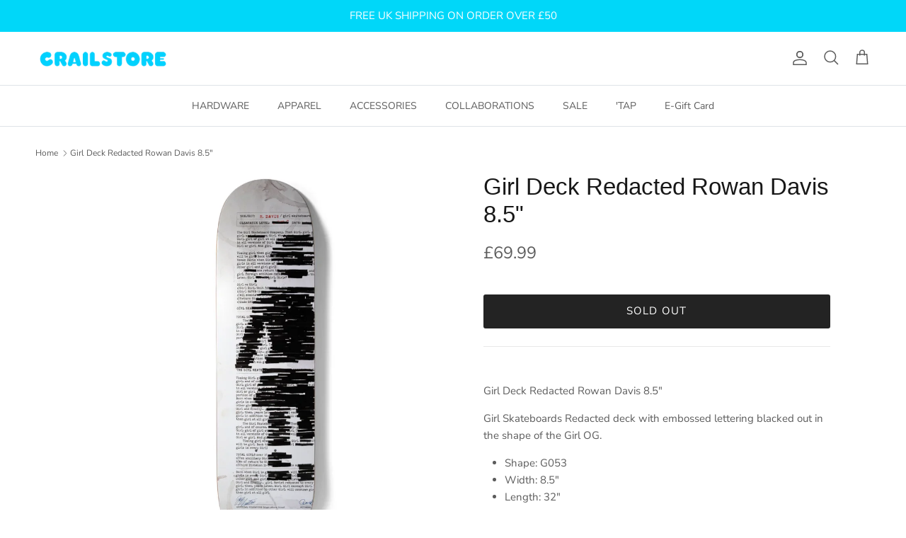

--- FILE ---
content_type: text/html; charset=utf-8
request_url: https://www.crailstore.co.uk/products/girl-deck-redacted-rowan-davis-8-5
body_size: 26280
content:
<!doctype html>
<html class="no-js" lang="en" dir="ltr">
<head>
<meta charset="utf-8">
<meta name="viewport" content="width=device-width,initial-scale=1">
<title>Girl Deck Redacted Rowan Davis 8.5&quot; &ndash; Crailstore</title><link rel="canonical" href="https://www.crailstore.co.uk/products/girl-deck-redacted-rowan-davis-8-5"><link rel="icon" href="//www.crailstore.co.uk/cdn/shop/files/CRAILSTORE_LOGO2x2_406155c6-3d56-40bf-b696-16e704011663.png?crop=center&height=48&v=1671109310&width=48" type="image/png">
  <link rel="apple-touch-icon" href="//www.crailstore.co.uk/cdn/shop/files/CRAILSTORE_LOGO2x2_406155c6-3d56-40bf-b696-16e704011663.png?crop=center&height=180&v=1671109310&width=180"><meta name="description" content="Girl Deck Redacted Rowan Davis 8.5&quot; Girl Skateboards Redacted deck with embossed lettering blacked out in the shape of the Girl OG. Shape: G053 Width: 8.5″ Length: 32″ Wheelbase: 14.4375″ Nose: 6.875″ Tail: 6.4875″ 7-Ply Maple Developed by Griffin Gass. 8.5″ version of G030. Full round nose, full hips, round blunted ta"><meta property="og:site_name" content="Crailstore">
<meta property="og:url" content="https://www.crailstore.co.uk/products/girl-deck-redacted-rowan-davis-8-5">
<meta property="og:title" content="Girl Deck Redacted Rowan Davis 8.5&quot;">
<meta property="og:type" content="product">
<meta property="og:description" content="Girl Deck Redacted Rowan Davis 8.5&quot; Girl Skateboards Redacted deck with embossed lettering blacked out in the shape of the Girl OG. Shape: G053 Width: 8.5″ Length: 32″ Wheelbase: 14.4375″ Nose: 6.875″ Tail: 6.4875″ 7-Ply Maple Developed by Griffin Gass. 8.5″ version of G030. Full round nose, full hips, round blunted ta"><meta property="og:image" content="http://www.crailstore.co.uk/cdn/shop/files/Girl_20Deck_20Redacted_20Rowan_20Davis_20W47D2.png?crop=center&height=1200&v=1716556707&width=1200">
  <meta property="og:image:secure_url" content="https://www.crailstore.co.uk/cdn/shop/files/Girl_20Deck_20Redacted_20Rowan_20Davis_20W47D2.png?crop=center&height=1200&v=1716556707&width=1200">
  <meta property="og:image:width" content="1026">
  <meta property="og:image:height" content="1034"><meta property="og:price:amount" content="69.99">
  <meta property="og:price:currency" content="GBP"><meta name="twitter:card" content="summary_large_image">
<meta name="twitter:title" content="Girl Deck Redacted Rowan Davis 8.5&quot;">
<meta name="twitter:description" content="Girl Deck Redacted Rowan Davis 8.5&quot; Girl Skateboards Redacted deck with embossed lettering blacked out in the shape of the Girl OG. Shape: G053 Width: 8.5″ Length: 32″ Wheelbase: 14.4375″ Nose: 6.875″ Tail: 6.4875″ 7-Ply Maple Developed by Griffin Gass. 8.5″ version of G030. Full round nose, full hips, round blunted ta">
<style>@font-face {
  font-family: "Nunito Sans";
  font-weight: 400;
  font-style: normal;
  font-display: fallback;
  src: url("//www.crailstore.co.uk/cdn/fonts/nunito_sans/nunitosans_n4.0276fe080df0ca4e6a22d9cb55aed3ed5ba6b1da.woff2") format("woff2"),
       url("//www.crailstore.co.uk/cdn/fonts/nunito_sans/nunitosans_n4.b4964bee2f5e7fd9c3826447e73afe2baad607b7.woff") format("woff");
}
@font-face {
  font-family: "Nunito Sans";
  font-weight: 700;
  font-style: normal;
  font-display: fallback;
  src: url("//www.crailstore.co.uk/cdn/fonts/nunito_sans/nunitosans_n7.25d963ed46da26098ebeab731e90d8802d989fa5.woff2") format("woff2"),
       url("//www.crailstore.co.uk/cdn/fonts/nunito_sans/nunitosans_n7.d32e3219b3d2ec82285d3027bd673efc61a996c8.woff") format("woff");
}
@font-face {
  font-family: "Nunito Sans";
  font-weight: 500;
  font-style: normal;
  font-display: fallback;
  src: url("//www.crailstore.co.uk/cdn/fonts/nunito_sans/nunitosans_n5.6fc0ed1feb3fc393c40619f180fc49c4d0aae0db.woff2") format("woff2"),
       url("//www.crailstore.co.uk/cdn/fonts/nunito_sans/nunitosans_n5.2c84830b46099cbcc1095f30e0957b88b914e50a.woff") format("woff");
}
@font-face {
  font-family: "Nunito Sans";
  font-weight: 400;
  font-style: italic;
  font-display: fallback;
  src: url("//www.crailstore.co.uk/cdn/fonts/nunito_sans/nunitosans_i4.6e408730afac1484cf297c30b0e67c86d17fc586.woff2") format("woff2"),
       url("//www.crailstore.co.uk/cdn/fonts/nunito_sans/nunitosans_i4.c9b6dcbfa43622b39a5990002775a8381942ae38.woff") format("woff");
}
@font-face {
  font-family: "Nunito Sans";
  font-weight: 700;
  font-style: italic;
  font-display: fallback;
  src: url("//www.crailstore.co.uk/cdn/fonts/nunito_sans/nunitosans_i7.8c1124729eec046a321e2424b2acf328c2c12139.woff2") format("woff2"),
       url("//www.crailstore.co.uk/cdn/fonts/nunito_sans/nunitosans_i7.af4cda04357273e0996d21184432bcb14651a64d.woff") format("woff");
}
@font-face {
  font-family: Trirong;
  font-weight: 700;
  font-style: normal;
  font-display: fallback;
  src: url("//www.crailstore.co.uk/cdn/fonts/trirong/trirong_n7.a33ed6536f9a7c6d7a9d0b52e1e13fd44f544eff.woff2") format("woff2"),
       url("//www.crailstore.co.uk/cdn/fonts/trirong/trirong_n7.cdb88d0f8e5c427b393745c8cdeb8bc085cbacff.woff") format("woff");
}
@font-face {
  font-family: "Nunito Sans";
  font-weight: 400;
  font-style: normal;
  font-display: fallback;
  src: url("//www.crailstore.co.uk/cdn/fonts/nunito_sans/nunitosans_n4.0276fe080df0ca4e6a22d9cb55aed3ed5ba6b1da.woff2") format("woff2"),
       url("//www.crailstore.co.uk/cdn/fonts/nunito_sans/nunitosans_n4.b4964bee2f5e7fd9c3826447e73afe2baad607b7.woff") format("woff");
}
@font-face {
  font-family: "Nunito Sans";
  font-weight: 600;
  font-style: normal;
  font-display: fallback;
  src: url("//www.crailstore.co.uk/cdn/fonts/nunito_sans/nunitosans_n6.6e9464eba570101a53130c8130a9e17a8eb55c21.woff2") format("woff2"),
       url("//www.crailstore.co.uk/cdn/fonts/nunito_sans/nunitosans_n6.25a0ac0c0a8a26038c7787054dd6058dfbc20fa8.woff") format("woff");
}
:root {
  --page-container-width:          1540px;
  --reading-container-width:       720px;
  --divider-opacity:               0.14;
  --gutter-large:                  30px;
  --gutter-desktop:                20px;
  --gutter-mobile:                 16px;
  --section-padding:               50px;
  --larger-section-padding:        80px;
  --larger-section-padding-mobile: 60px;
  --largest-section-padding:       110px;
  --aos-animate-duration:          0.6s;

  --base-font-family:              "Nunito Sans", sans-serif;
  --base-font-weight:              400;
  --base-font-style:               normal;
  --heading-font-family:           "system_ui", -apple-system, 'Segoe UI', Roboto, 'Helvetica Neue', 'Noto Sans', 'Liberation Sans', Arial, sans-serif, 'Apple Color Emoji', 'Segoe UI Emoji', 'Segoe UI Symbol', 'Noto Color Emoji';
  --heading-font-weight:           400;
  --heading-font-style:            normal;
  --heading-font-letter-spacing:   normal;
  --logo-font-family:              Trirong, serif;
  --logo-font-weight:              700;
  --logo-font-style:               normal;
  --nav-font-family:               "Nunito Sans", sans-serif;
  --nav-font-weight:               400;
  --nav-font-style:                normal;

  --base-text-size:15px;
  --base-line-height:              1.6;
  --input-text-size:16px;
  --smaller-text-size-1:12px;
  --smaller-text-size-2:14px;
  --smaller-text-size-3:12px;
  --smaller-text-size-4:11px;
  --larger-text-size:33px;
  --super-large-text-size:58px;
  --super-large-mobile-text-size:26px;
  --larger-mobile-text-size:26px;
  --logo-text-size:26px;--btn-letter-spacing: 0.08em;
    --btn-text-transform: uppercase;
    --button-text-size: 13px;
    --quickbuy-button-text-size: 13;
    --small-feature-link-font-size: 0.75em;
    --input-btn-padding-top: 1.2em;
    --input-btn-padding-bottom: 1.2em;--heading-text-transform:none;
  --nav-text-size:                      14px;
  --mobile-menu-font-weight:            600;

  --body-bg-color:                      255 255 255;
  --bg-color:                           255 255 255;
  --body-text-color:                    92 92 92;
  --text-color:                         92 92 92;

  --header-text-col:                    #5c5c5c;--header-text-hover-col:             var(--main-nav-link-hover-col);--header-bg-col:                     #ffffff;
  --heading-color:                     23 23 23;
  --body-heading-color:                23 23 23;
  --heading-divider-col:               #dfe3e8;

  --logo-col:                          #171717;
  --main-nav-bg:                       #ffffff;
  --main-nav-link-col:                 #5c5c5c;
  --main-nav-link-hover-col:           #c16452;
  --main-nav-link-featured-col:        #b61d0f;

  --link-color:                        193 100 82;
  --body-link-color:                   193 100 82;

  --btn-bg-color:                        35 35 35;
  --btn-bg-hover-color:                  0 0 0;
  --btn-border-color:                    35 35 35;
  --btn-border-hover-color:              0 0 0;
  --btn-text-color:                      255 255 255;
  --btn-text-hover-color:                255 255 255;--btn-alt-bg-color:                    255 255 255;
  --btn-alt-text-color:                  35 35 35;
  --btn-alt-border-color:                35 35 35;
  --btn-alt-border-hover-color:          35 35 35;--btn-ter-bg-color:                    235 235 235;
  --btn-ter-text-color:                  41 41 41;
  --btn-ter-bg-hover-color:              35 35 35;
  --btn-ter-text-hover-color:            255 255 255;--btn-border-radius: 3px;
    --btn-inspired-border-radius: 3px;--color-scheme-default:                             #ffffff;
  --color-scheme-default-color:                       255 255 255;
  --color-scheme-default-text-color:                  92 92 92;
  --color-scheme-default-head-color:                  23 23 23;
  --color-scheme-default-link-color:                  193 100 82;
  --color-scheme-default-btn-text-color:              255 255 255;
  --color-scheme-default-btn-text-hover-color:        255 255 255;
  --color-scheme-default-btn-bg-color:                35 35 35;
  --color-scheme-default-btn-bg-hover-color:          0 0 0;
  --color-scheme-default-btn-border-color:            35 35 35;
  --color-scheme-default-btn-border-hover-color:      0 0 0;
  --color-scheme-default-btn-alt-text-color:          35 35 35;
  --color-scheme-default-btn-alt-bg-color:            255 255 255;
  --color-scheme-default-btn-alt-border-color:        35 35 35;
  --color-scheme-default-btn-alt-border-hover-color:  35 35 35;

  --color-scheme-1:                             #f2f2f2;
  --color-scheme-1-color:                       242 242 242;
  --color-scheme-1-text-color:                  52 52 52;
  --color-scheme-1-head-color:                  52 52 52;
  --color-scheme-1-link-color:                  52 52 52;
  --color-scheme-1-btn-text-color:              255 255 255;
  --color-scheme-1-btn-text-hover-color:        255 255 255;
  --color-scheme-1-btn-bg-color:                35 35 35;
  --color-scheme-1-btn-bg-hover-color:          0 0 0;
  --color-scheme-1-btn-border-color:            35 35 35;
  --color-scheme-1-btn-border-hover-color:      0 0 0;
  --color-scheme-1-btn-alt-text-color:          35 35 35;
  --color-scheme-1-btn-alt-bg-color:            255 255 255;
  --color-scheme-1-btn-alt-border-color:        35 35 35;
  --color-scheme-1-btn-alt-border-hover-color:  35 35 35;

  --color-scheme-2:                             #000000;
  --color-scheme-2-color:                       0 0 0;
  --color-scheme-2-text-color:                  255 33 182;
  --color-scheme-2-head-color:                  255 33 182;
  --color-scheme-2-link-color:                  52 52 52;
  --color-scheme-2-btn-text-color:              255 255 255;
  --color-scheme-2-btn-text-hover-color:        255 255 255;
  --color-scheme-2-btn-bg-color:                35 35 35;
  --color-scheme-2-btn-bg-hover-color:          0 0 0;
  --color-scheme-2-btn-border-color:            35 35 35;
  --color-scheme-2-btn-border-hover-color:      0 0 0;
  --color-scheme-2-btn-alt-text-color:          35 35 35;
  --color-scheme-2-btn-alt-bg-color:            255 255 255;
  --color-scheme-2-btn-alt-border-color:        35 35 35;
  --color-scheme-2-btn-alt-border-hover-color:  35 35 35;

  /* Shop Pay payment terms */
  --payment-terms-background-color:    #ffffff;--quickbuy-bg: 242 242 242;--body-input-background-color:       rgb(var(--body-bg-color));
  --input-background-color:            rgb(var(--body-bg-color));
  --body-input-text-color:             var(--body-text-color);
  --input-text-color:                  var(--body-text-color);
  --body-input-border-color:           rgb(214, 214, 214);
  --input-border-color:                rgb(214, 214, 214);
  --input-border-color-hover:          rgb(165, 165, 165);
  --input-border-color-active:         rgb(92, 92, 92);

  --swatch-cross-svg:                  url("data:image/svg+xml,%3Csvg xmlns='http://www.w3.org/2000/svg' width='240' height='240' viewBox='0 0 24 24' fill='none' stroke='rgb(214, 214, 214)' stroke-width='0.09' preserveAspectRatio='none' %3E%3Cline x1='24' y1='0' x2='0' y2='24'%3E%3C/line%3E%3C/svg%3E");
  --swatch-cross-hover:                url("data:image/svg+xml,%3Csvg xmlns='http://www.w3.org/2000/svg' width='240' height='240' viewBox='0 0 24 24' fill='none' stroke='rgb(165, 165, 165)' stroke-width='0.09' preserveAspectRatio='none' %3E%3Cline x1='24' y1='0' x2='0' y2='24'%3E%3C/line%3E%3C/svg%3E");
  --swatch-cross-active:               url("data:image/svg+xml,%3Csvg xmlns='http://www.w3.org/2000/svg' width='240' height='240' viewBox='0 0 24 24' fill='none' stroke='rgb(92, 92, 92)' stroke-width='0.09' preserveAspectRatio='none' %3E%3Cline x1='24' y1='0' x2='0' y2='24'%3E%3C/line%3E%3C/svg%3E");

  --footer-divider-col:                #00d7f9;
  --footer-text-col:                   92 92 92;
  --footer-heading-col:                23 23 23;
  --footer-bg-col:                     0 215 249;--product-label-overlay-justify: flex-start;--product-label-overlay-align: flex-start;--product-label-overlay-reduction-text:   #ffffff;
  --product-label-overlay-reduction-bg:     #c20000;
  --product-label-overlay-reduction-text-weight: 600;
  --product-label-overlay-stock-text:       #ffffff;
  --product-label-overlay-stock-bg:         #09728c;
  --product-label-overlay-new-text:         #ffffff;
  --product-label-overlay-new-bg:           #c16452;
  --product-label-overlay-meta-text:        #ffffff;
  --product-label-overlay-meta-bg:          #bd2585;
  --product-label-sale-text:                #c20000;
  --product-label-sold-text:                #171717;
  --product-label-preorder-text:            #3ea36a;

  --product-block-crop-align:               center;

  
  --product-block-price-align:              center;
  --product-block-price-item-margin-start:  .25rem;
  --product-block-price-item-margin-end:    .25rem;
  

  

  --collection-block-image-position:   center center;

  --swatch-picker-image-size:          40px;
  --swatch-crop-align:                 center center;

  --image-overlay-text-color:          255 255 255;--image-overlay-bg:                  rgba(0, 0, 0, 0.11);
  --image-overlay-shadow-start:        rgb(0 0 0 / 0.15);
  --image-overlay-box-opacity:         0.9;--product-inventory-ok-box-color:            #f2faf0;
  --product-inventory-ok-text-color:           #108043;
  --product-inventory-ok-icon-box-fill-color:  #fff;
  --product-inventory-low-box-color:           #fcf1cd;
  --product-inventory-low-text-color:          #dd9a1a;
  --product-inventory-low-icon-box-fill-color: #fff;
  --product-inventory-low-text-color-channels: 16, 128, 67;
  --product-inventory-ok-text-color-channels:  221, 154, 26;

  --rating-star-color: 193 100 82;--overlay-align-left: start;
    --overlay-align-right: end;}html[dir=rtl] {
  --overlay-right-text-m-left: 0;
  --overlay-right-text-m-right: auto;
  --overlay-left-shadow-left-left: 15%;
  --overlay-left-shadow-left-right: -50%;
  --overlay-left-shadow-right-left: -85%;
  --overlay-left-shadow-right-right: 0;
}.image-overlay--bg-box .text-overlay .text-overlay__text {
    --image-overlay-box-bg: 255 255 255;
    --heading-color: var(--body-heading-color);
    --text-color: var(--body-text-color);
    --link-color: var(--body-link-color);
  }::selection {
    background: rgb(var(--body-heading-color));
    color: rgb(var(--body-bg-color));
  }
  ::-moz-selection {
    background: rgb(var(--body-heading-color));
    color: rgb(var(--body-bg-color));
  }.use-color-scheme--default {
  --product-label-sale-text:           #c20000;
  --product-label-sold-text:           #171717;
  --product-label-preorder-text:       #3ea36a;
  --input-background-color:            rgb(var(--body-bg-color));
  --input-text-color:                  var(--body-input-text-color);
  --input-border-color:                rgb(214, 214, 214);
  --input-border-color-hover:          rgb(165, 165, 165);
  --input-border-color-active:         rgb(92, 92, 92);
}</style>

  <link href="//www.crailstore.co.uk/cdn/shop/t/8/assets/main.css?v=172312757779536793001755861436" rel="stylesheet" type="text/css" media="all" />
<link rel="preload" as="font" href="//www.crailstore.co.uk/cdn/fonts/nunito_sans/nunitosans_n4.0276fe080df0ca4e6a22d9cb55aed3ed5ba6b1da.woff2" type="font/woff2" crossorigin><script>
    document.documentElement.className = document.documentElement.className.replace('no-js', 'js');

    window.theme = {
      info: {
        name: 'Symmetry',
        version: '8.0.0'
      },
      device: {
        hasTouch: window.matchMedia('(any-pointer: coarse)').matches,
        hasHover: window.matchMedia('(hover: hover)').matches
      },
      mediaQueries: {
        md: '(min-width: 768px)',
        productMediaCarouselBreak: '(min-width: 1041px)'
      },
      routes: {
        base: 'https://www.crailstore.co.uk',
        cart: '/cart',
        cartAdd: '/cart/add.js',
        cartUpdate: '/cart/update.js',
        predictiveSearch: '/search/suggest'
      },
      strings: {
        cartTermsConfirmation: "You must agree to the terms and conditions before continuing.",
        cartItemsQuantityError: "You can only add [QUANTITY] of this item to your cart.",
        generalSearchViewAll: "View all search results",
        noStock: "Sold out",
        noVariant: "Unavailable",
        productsProductChooseA: "Choose a",
        generalSearchPages: "Pages",
        generalSearchNoResultsWithoutTerms: "Sorry, we couldnʼt find any results",
        shippingCalculator: {
          singleRate: "There is one shipping rate for this destination:",
          multipleRates: "There are multiple shipping rates for this destination:",
          noRates: "We do not ship to this destination."
        },
        regularPrice: "Regular price",
        salePrice: "Sale price"
      },
      settings: {
        moneyWithCurrencyFormat: "£{{amount}} GBP",
        cartType: "drawer",
        afterAddToCart: "drawer",
        quickbuyStyle: "button",
        externalLinksNewTab: true,
        internalLinksSmoothScroll: true
      }
    }

    theme.inlineNavigationCheck = function() {
      var pageHeader = document.querySelector('.pageheader'),
          inlineNavContainer = pageHeader.querySelector('.logo-area__left__inner'),
          inlineNav = inlineNavContainer.querySelector('.navigation--left');
      if (inlineNav && getComputedStyle(inlineNav).display != 'none') {
        var inlineMenuCentered = document.querySelector('.pageheader--layout-inline-menu-center'),
            logoContainer = document.querySelector('.logo-area__middle__inner');
        if(inlineMenuCentered) {
          var rightWidth = document.querySelector('.logo-area__right__inner').clientWidth,
              middleWidth = logoContainer.clientWidth,
              logoArea = document.querySelector('.logo-area'),
              computedLogoAreaStyle = getComputedStyle(logoArea),
              logoAreaInnerWidth = logoArea.clientWidth - Math.ceil(parseFloat(computedLogoAreaStyle.paddingLeft)) - Math.ceil(parseFloat(computedLogoAreaStyle.paddingRight)),
              availableNavWidth = logoAreaInnerWidth - Math.max(rightWidth, middleWidth) * 2 - 40;
          inlineNavContainer.style.maxWidth = availableNavWidth + 'px';
        }

        var firstInlineNavLink = inlineNav.querySelector('.navigation__item:first-child'),
            lastInlineNavLink = inlineNav.querySelector('.navigation__item:last-child');
        if (lastInlineNavLink) {
          var inlineNavWidth = null;
          if(document.querySelector('html[dir=rtl]')) {
            inlineNavWidth = firstInlineNavLink.offsetLeft - lastInlineNavLink.offsetLeft + firstInlineNavLink.offsetWidth;
          } else {
            inlineNavWidth = lastInlineNavLink.offsetLeft - firstInlineNavLink.offsetLeft + lastInlineNavLink.offsetWidth;
          }
          if (inlineNavContainer.offsetWidth >= inlineNavWidth) {
            pageHeader.classList.add('pageheader--layout-inline-permitted');
            var tallLogo = logoContainer.clientHeight > lastInlineNavLink.clientHeight + 20;
            if (tallLogo) {
              inlineNav.classList.add('navigation--tight-underline');
            } else {
              inlineNav.classList.remove('navigation--tight-underline');
            }
          } else {
            pageHeader.classList.remove('pageheader--layout-inline-permitted');
          }
        }
      }
    };

    theme.setInitialHeaderHeightProperty = () => {
      const section = document.querySelector('.section-header');
      if (section) {
        document.documentElement.style.setProperty('--theme-header-height', Math.ceil(section.clientHeight) + 'px');
      }
    };
  </script>

  <script src="//www.crailstore.co.uk/cdn/shop/t/8/assets/main.js?v=150891663519462644191755861436" defer></script>
    <script src="//www.crailstore.co.uk/cdn/shop/t/8/assets/animate-on-scroll.js?v=15249566486942820451755861436" defer></script>
    <link href="//www.crailstore.co.uk/cdn/shop/t/8/assets/animate-on-scroll.css?v=135962721104954213331755861436" rel="stylesheet" type="text/css" media="all" />
  

  <script>window.performance && window.performance.mark && window.performance.mark('shopify.content_for_header.start');</script><meta name="facebook-domain-verification" content="f8dmk6nicntedpw7yfd8l2h16w55zy">
<meta name="google-site-verification" content="tUzGRvFxnfKUGL96jHiYRDZOohLOCyrPnNOwtTIOOJU">
<meta name="google-site-verification" content="MKWzV2KYVVZbpiu81sIjWjx2QzBxtly6OZij2WM3xks">
<meta id="shopify-digital-wallet" name="shopify-digital-wallet" content="/57955123315/digital_wallets/dialog">
<meta name="shopify-checkout-api-token" content="c33e6592792a718da5145c4b9de4d0d4">
<meta id="in-context-paypal-metadata" data-shop-id="57955123315" data-venmo-supported="false" data-environment="production" data-locale="en_US" data-paypal-v4="true" data-currency="GBP">
<link rel="alternate" type="application/json+oembed" href="https://www.crailstore.co.uk/products/girl-deck-redacted-rowan-davis-8-5.oembed">
<script async="async" src="/checkouts/internal/preloads.js?locale=en-GB"></script>
<link rel="preconnect" href="https://shop.app" crossorigin="anonymous">
<script async="async" src="https://shop.app/checkouts/internal/preloads.js?locale=en-GB&shop_id=57955123315" crossorigin="anonymous"></script>
<script id="apple-pay-shop-capabilities" type="application/json">{"shopId":57955123315,"countryCode":"GB","currencyCode":"GBP","merchantCapabilities":["supports3DS"],"merchantId":"gid:\/\/shopify\/Shop\/57955123315","merchantName":"Crailstore","requiredBillingContactFields":["postalAddress","email","phone"],"requiredShippingContactFields":["postalAddress","email","phone"],"shippingType":"shipping","supportedNetworks":["visa","maestro","masterCard","discover","elo"],"total":{"type":"pending","label":"Crailstore","amount":"1.00"},"shopifyPaymentsEnabled":true,"supportsSubscriptions":true}</script>
<script id="shopify-features" type="application/json">{"accessToken":"c33e6592792a718da5145c4b9de4d0d4","betas":["rich-media-storefront-analytics"],"domain":"www.crailstore.co.uk","predictiveSearch":true,"shopId":57955123315,"locale":"en"}</script>
<script>var Shopify = Shopify || {};
Shopify.shop = "crailstoreuk.myshopify.com";
Shopify.locale = "en";
Shopify.currency = {"active":"GBP","rate":"1.0"};
Shopify.country = "GB";
Shopify.theme = {"name":"Updated copy of Updated copy of Symmetry","id":181510406524,"schema_name":"Symmetry","schema_version":"8.0.0","theme_store_id":568,"role":"main"};
Shopify.theme.handle = "null";
Shopify.theme.style = {"id":null,"handle":null};
Shopify.cdnHost = "www.crailstore.co.uk/cdn";
Shopify.routes = Shopify.routes || {};
Shopify.routes.root = "/";</script>
<script type="module">!function(o){(o.Shopify=o.Shopify||{}).modules=!0}(window);</script>
<script>!function(o){function n(){var o=[];function n(){o.push(Array.prototype.slice.apply(arguments))}return n.q=o,n}var t=o.Shopify=o.Shopify||{};t.loadFeatures=n(),t.autoloadFeatures=n()}(window);</script>
<script>
  window.ShopifyPay = window.ShopifyPay || {};
  window.ShopifyPay.apiHost = "shop.app\/pay";
  window.ShopifyPay.redirectState = null;
</script>
<script id="shop-js-analytics" type="application/json">{"pageType":"product"}</script>
<script defer="defer" async type="module" src="//www.crailstore.co.uk/cdn/shopifycloud/shop-js/modules/v2/client.init-shop-cart-sync_C5BV16lS.en.esm.js"></script>
<script defer="defer" async type="module" src="//www.crailstore.co.uk/cdn/shopifycloud/shop-js/modules/v2/chunk.common_CygWptCX.esm.js"></script>
<script type="module">
  await import("//www.crailstore.co.uk/cdn/shopifycloud/shop-js/modules/v2/client.init-shop-cart-sync_C5BV16lS.en.esm.js");
await import("//www.crailstore.co.uk/cdn/shopifycloud/shop-js/modules/v2/chunk.common_CygWptCX.esm.js");

  window.Shopify.SignInWithShop?.initShopCartSync?.({"fedCMEnabled":true,"windoidEnabled":true});

</script>
<script>
  window.Shopify = window.Shopify || {};
  if (!window.Shopify.featureAssets) window.Shopify.featureAssets = {};
  window.Shopify.featureAssets['shop-js'] = {"shop-cart-sync":["modules/v2/client.shop-cart-sync_ZFArdW7E.en.esm.js","modules/v2/chunk.common_CygWptCX.esm.js"],"init-fed-cm":["modules/v2/client.init-fed-cm_CmiC4vf6.en.esm.js","modules/v2/chunk.common_CygWptCX.esm.js"],"shop-button":["modules/v2/client.shop-button_tlx5R9nI.en.esm.js","modules/v2/chunk.common_CygWptCX.esm.js"],"shop-cash-offers":["modules/v2/client.shop-cash-offers_DOA2yAJr.en.esm.js","modules/v2/chunk.common_CygWptCX.esm.js","modules/v2/chunk.modal_D71HUcav.esm.js"],"init-windoid":["modules/v2/client.init-windoid_sURxWdc1.en.esm.js","modules/v2/chunk.common_CygWptCX.esm.js"],"shop-toast-manager":["modules/v2/client.shop-toast-manager_ClPi3nE9.en.esm.js","modules/v2/chunk.common_CygWptCX.esm.js"],"init-shop-email-lookup-coordinator":["modules/v2/client.init-shop-email-lookup-coordinator_B8hsDcYM.en.esm.js","modules/v2/chunk.common_CygWptCX.esm.js"],"init-shop-cart-sync":["modules/v2/client.init-shop-cart-sync_C5BV16lS.en.esm.js","modules/v2/chunk.common_CygWptCX.esm.js"],"avatar":["modules/v2/client.avatar_BTnouDA3.en.esm.js"],"pay-button":["modules/v2/client.pay-button_FdsNuTd3.en.esm.js","modules/v2/chunk.common_CygWptCX.esm.js"],"init-customer-accounts":["modules/v2/client.init-customer-accounts_DxDtT_ad.en.esm.js","modules/v2/client.shop-login-button_C5VAVYt1.en.esm.js","modules/v2/chunk.common_CygWptCX.esm.js","modules/v2/chunk.modal_D71HUcav.esm.js"],"init-shop-for-new-customer-accounts":["modules/v2/client.init-shop-for-new-customer-accounts_ChsxoAhi.en.esm.js","modules/v2/client.shop-login-button_C5VAVYt1.en.esm.js","modules/v2/chunk.common_CygWptCX.esm.js","modules/v2/chunk.modal_D71HUcav.esm.js"],"shop-login-button":["modules/v2/client.shop-login-button_C5VAVYt1.en.esm.js","modules/v2/chunk.common_CygWptCX.esm.js","modules/v2/chunk.modal_D71HUcav.esm.js"],"init-customer-accounts-sign-up":["modules/v2/client.init-customer-accounts-sign-up_CPSyQ0Tj.en.esm.js","modules/v2/client.shop-login-button_C5VAVYt1.en.esm.js","modules/v2/chunk.common_CygWptCX.esm.js","modules/v2/chunk.modal_D71HUcav.esm.js"],"shop-follow-button":["modules/v2/client.shop-follow-button_Cva4Ekp9.en.esm.js","modules/v2/chunk.common_CygWptCX.esm.js","modules/v2/chunk.modal_D71HUcav.esm.js"],"checkout-modal":["modules/v2/client.checkout-modal_BPM8l0SH.en.esm.js","modules/v2/chunk.common_CygWptCX.esm.js","modules/v2/chunk.modal_D71HUcav.esm.js"],"lead-capture":["modules/v2/client.lead-capture_Bi8yE_yS.en.esm.js","modules/v2/chunk.common_CygWptCX.esm.js","modules/v2/chunk.modal_D71HUcav.esm.js"],"shop-login":["modules/v2/client.shop-login_D6lNrXab.en.esm.js","modules/v2/chunk.common_CygWptCX.esm.js","modules/v2/chunk.modal_D71HUcav.esm.js"],"payment-terms":["modules/v2/client.payment-terms_CZxnsJam.en.esm.js","modules/v2/chunk.common_CygWptCX.esm.js","modules/v2/chunk.modal_D71HUcav.esm.js"]};
</script>
<script>(function() {
  var isLoaded = false;
  function asyncLoad() {
    if (isLoaded) return;
    isLoaded = true;
    var urls = ["https:\/\/cdn.shopify.com\/s\/files\/1\/0579\/5512\/3315\/t\/8\/assets\/yoast-active-script.js?v=1755861449\u0026shop=crailstoreuk.myshopify.com","https:\/\/cdn.shopify.com\/s\/files\/1\/0579\/5512\/3315\/t\/8\/assets\/yoast-active-script.js?v=1755861449\u0026shop=crailstoreuk.myshopify.com"];
    for (var i = 0; i < urls.length; i++) {
      var s = document.createElement('script');
      s.type = 'text/javascript';
      s.async = true;
      s.src = urls[i];
      var x = document.getElementsByTagName('script')[0];
      x.parentNode.insertBefore(s, x);
    }
  };
  if(window.attachEvent) {
    window.attachEvent('onload', asyncLoad);
  } else {
    window.addEventListener('load', asyncLoad, false);
  }
})();</script>
<script id="__st">var __st={"a":57955123315,"offset":0,"reqid":"bff6aa27-55c1-45bd-905a-1c8b21826e83-1768801828","pageurl":"www.crailstore.co.uk\/products\/girl-deck-redacted-rowan-davis-8-5","u":"7880a97c0ef9","p":"product","rtyp":"product","rid":7539429900403};</script>
<script>window.ShopifyPaypalV4VisibilityTracking = true;</script>
<script id="captcha-bootstrap">!function(){'use strict';const t='contact',e='account',n='new_comment',o=[[t,t],['blogs',n],['comments',n],[t,'customer']],c=[[e,'customer_login'],[e,'guest_login'],[e,'recover_customer_password'],[e,'create_customer']],r=t=>t.map((([t,e])=>`form[action*='/${t}']:not([data-nocaptcha='true']) input[name='form_type'][value='${e}']`)).join(','),a=t=>()=>t?[...document.querySelectorAll(t)].map((t=>t.form)):[];function s(){const t=[...o],e=r(t);return a(e)}const i='password',u='form_key',d=['recaptcha-v3-token','g-recaptcha-response','h-captcha-response',i],f=()=>{try{return window.sessionStorage}catch{return}},m='__shopify_v',_=t=>t.elements[u];function p(t,e,n=!1){try{const o=window.sessionStorage,c=JSON.parse(o.getItem(e)),{data:r}=function(t){const{data:e,action:n}=t;return t[m]||n?{data:e,action:n}:{data:t,action:n}}(c);for(const[e,n]of Object.entries(r))t.elements[e]&&(t.elements[e].value=n);n&&o.removeItem(e)}catch(o){console.error('form repopulation failed',{error:o})}}const l='form_type',E='cptcha';function T(t){t.dataset[E]=!0}const w=window,h=w.document,L='Shopify',v='ce_forms',y='captcha';let A=!1;((t,e)=>{const n=(g='f06e6c50-85a8-45c8-87d0-21a2b65856fe',I='https://cdn.shopify.com/shopifycloud/storefront-forms-hcaptcha/ce_storefront_forms_captcha_hcaptcha.v1.5.2.iife.js',D={infoText:'Protected by hCaptcha',privacyText:'Privacy',termsText:'Terms'},(t,e,n)=>{const o=w[L][v],c=o.bindForm;if(c)return c(t,g,e,D).then(n);var r;o.q.push([[t,g,e,D],n]),r=I,A||(h.body.append(Object.assign(h.createElement('script'),{id:'captcha-provider',async:!0,src:r})),A=!0)});var g,I,D;w[L]=w[L]||{},w[L][v]=w[L][v]||{},w[L][v].q=[],w[L][y]=w[L][y]||{},w[L][y].protect=function(t,e){n(t,void 0,e),T(t)},Object.freeze(w[L][y]),function(t,e,n,w,h,L){const[v,y,A,g]=function(t,e,n){const i=e?o:[],u=t?c:[],d=[...i,...u],f=r(d),m=r(i),_=r(d.filter((([t,e])=>n.includes(e))));return[a(f),a(m),a(_),s()]}(w,h,L),I=t=>{const e=t.target;return e instanceof HTMLFormElement?e:e&&e.form},D=t=>v().includes(t);t.addEventListener('submit',(t=>{const e=I(t);if(!e)return;const n=D(e)&&!e.dataset.hcaptchaBound&&!e.dataset.recaptchaBound,o=_(e),c=g().includes(e)&&(!o||!o.value);(n||c)&&t.preventDefault(),c&&!n&&(function(t){try{if(!f())return;!function(t){const e=f();if(!e)return;const n=_(t);if(!n)return;const o=n.value;o&&e.removeItem(o)}(t);const e=Array.from(Array(32),(()=>Math.random().toString(36)[2])).join('');!function(t,e){_(t)||t.append(Object.assign(document.createElement('input'),{type:'hidden',name:u})),t.elements[u].value=e}(t,e),function(t,e){const n=f();if(!n)return;const o=[...t.querySelectorAll(`input[type='${i}']`)].map((({name:t})=>t)),c=[...d,...o],r={};for(const[a,s]of new FormData(t).entries())c.includes(a)||(r[a]=s);n.setItem(e,JSON.stringify({[m]:1,action:t.action,data:r}))}(t,e)}catch(e){console.error('failed to persist form',e)}}(e),e.submit())}));const S=(t,e)=>{t&&!t.dataset[E]&&(n(t,e.some((e=>e===t))),T(t))};for(const o of['focusin','change'])t.addEventListener(o,(t=>{const e=I(t);D(e)&&S(e,y())}));const B=e.get('form_key'),M=e.get(l),P=B&&M;t.addEventListener('DOMContentLoaded',(()=>{const t=y();if(P)for(const e of t)e.elements[l].value===M&&p(e,B);[...new Set([...A(),...v().filter((t=>'true'===t.dataset.shopifyCaptcha))])].forEach((e=>S(e,t)))}))}(h,new URLSearchParams(w.location.search),n,t,e,['guest_login'])})(!0,!0)}();</script>
<script integrity="sha256-4kQ18oKyAcykRKYeNunJcIwy7WH5gtpwJnB7kiuLZ1E=" data-source-attribution="shopify.loadfeatures" defer="defer" src="//www.crailstore.co.uk/cdn/shopifycloud/storefront/assets/storefront/load_feature-a0a9edcb.js" crossorigin="anonymous"></script>
<script crossorigin="anonymous" defer="defer" src="//www.crailstore.co.uk/cdn/shopifycloud/storefront/assets/shopify_pay/storefront-65b4c6d7.js?v=20250812"></script>
<script data-source-attribution="shopify.dynamic_checkout.dynamic.init">var Shopify=Shopify||{};Shopify.PaymentButton=Shopify.PaymentButton||{isStorefrontPortableWallets:!0,init:function(){window.Shopify.PaymentButton.init=function(){};var t=document.createElement("script");t.src="https://www.crailstore.co.uk/cdn/shopifycloud/portable-wallets/latest/portable-wallets.en.js",t.type="module",document.head.appendChild(t)}};
</script>
<script data-source-attribution="shopify.dynamic_checkout.buyer_consent">
  function portableWalletsHideBuyerConsent(e){var t=document.getElementById("shopify-buyer-consent"),n=document.getElementById("shopify-subscription-policy-button");t&&n&&(t.classList.add("hidden"),t.setAttribute("aria-hidden","true"),n.removeEventListener("click",e))}function portableWalletsShowBuyerConsent(e){var t=document.getElementById("shopify-buyer-consent"),n=document.getElementById("shopify-subscription-policy-button");t&&n&&(t.classList.remove("hidden"),t.removeAttribute("aria-hidden"),n.addEventListener("click",e))}window.Shopify?.PaymentButton&&(window.Shopify.PaymentButton.hideBuyerConsent=portableWalletsHideBuyerConsent,window.Shopify.PaymentButton.showBuyerConsent=portableWalletsShowBuyerConsent);
</script>
<script data-source-attribution="shopify.dynamic_checkout.cart.bootstrap">document.addEventListener("DOMContentLoaded",(function(){function t(){return document.querySelector("shopify-accelerated-checkout-cart, shopify-accelerated-checkout")}if(t())Shopify.PaymentButton.init();else{new MutationObserver((function(e,n){t()&&(Shopify.PaymentButton.init(),n.disconnect())})).observe(document.body,{childList:!0,subtree:!0})}}));
</script>
<script id='scb4127' type='text/javascript' async='' src='https://www.crailstore.co.uk/cdn/shopifycloud/privacy-banner/storefront-banner.js'></script><link id="shopify-accelerated-checkout-styles" rel="stylesheet" media="screen" href="https://www.crailstore.co.uk/cdn/shopifycloud/portable-wallets/latest/accelerated-checkout-backwards-compat.css" crossorigin="anonymous">
<style id="shopify-accelerated-checkout-cart">
        #shopify-buyer-consent {
  margin-top: 1em;
  display: inline-block;
  width: 100%;
}

#shopify-buyer-consent.hidden {
  display: none;
}

#shopify-subscription-policy-button {
  background: none;
  border: none;
  padding: 0;
  text-decoration: underline;
  font-size: inherit;
  cursor: pointer;
}

#shopify-subscription-policy-button::before {
  box-shadow: none;
}

      </style>
<script id="sections-script" data-sections="related-products,footer" defer="defer" src="//www.crailstore.co.uk/cdn/shop/t/8/compiled_assets/scripts.js?439"></script>
<script>window.performance && window.performance.mark && window.performance.mark('shopify.content_for_header.end');</script>
<!-- CC Custom Head Start --><!-- CC Custom Head End --><!-- BEGIN app block: shopify://apps/az-google-font-custom-fonts/blocks/arc_fontify_block-app-embed/e720f1f7-5778-4825-85a3-3572dbcf27c4 --><!-- BEGIN app snippet: arc_fontify_snippet -->
<!-- anyfont styles -->

		<!-- anyfont Too Much Opaque Regular -->

        <style type="text/css" class="anf-125769285747">
          
        @font-face {
          font-family: Too Much Opaque Regular;
          src: url(//cdn.shopify.com/s/files/1/0579/5512/3315/files/Too-Much-Opaque-Regular.ttf)
            format('truetype');
          font-weight: 400;
          font-style: normal;
          font-display: optional;
        }
      
		@media only screen and (max-width: 970px) {h3{font-family: 'Too Much Opaque Regular' !important;text-rendering: optimizeLegibility;-webkit-font-smoothing: antialiased; -moz-osx-font-smoothing: grayscale;}}
		@media only screen and (min-width: 970px) {h3{font-family: 'Too Much Opaque Regular' !important;text-rendering: optimizeLegibility;-webkit-font-smoothing: antialiased; -moz-osx-font-smoothing: grayscale;}}
        </style>
      <!-- end anyfont styles -->


<script>
  Array.from(document.querySelectorAll('LINK'))
    .filter(
      (el) =>
        el.rel === 'stylesheet' &&
        el.className.includes('anf-') &&
        el.className !== `anf-${window.Shopify.theme.id}`,
    )
    .forEach((el) => el.remove())
  Array.from(document.querySelectorAll('STYLE'))
    .filter(
      (el) =>
        el.type === 'text/css' &&
        el.className.includes('anf-') &&
        el.className !== `anf-${window.Shopify.theme.id}`,
    )
    .forEach((el) => el.remove())
</script>
<!-- END app snippet -->


<!-- END app block --><!-- BEGIN app block: shopify://apps/yoast-seo/blocks/metatags/7c777011-bc88-4743-a24e-64336e1e5b46 -->
<!-- This site is optimized with Yoast SEO for Shopify -->
<title>Girl Deck Redacted Rowan Davis 8.5&quot; - Crailstore</title>
<meta name="description" content="Girl Deck Redacted Rowan Davis 8.5&quot; Girl Skateboards Redacted deck with embossed lettering blacked out in the shape of the Girl OG. Shape: G053 Width: 8.5″ Length: 32″ Wheelbase: 14.4375″ Nose: 6.875″ Tail: 6.4875″ 7-Ply Maple Developed by Griffin Gass. 8.5″ version of G030. Full round nose, full hips, round blunted ta" />
<link rel="canonical" href="https://www.crailstore.co.uk/products/girl-deck-redacted-rowan-davis-8-5" />
<meta name="robots" content="index, follow, max-image-preview:large, max-snippet:-1, max-video-preview:-1" />
<meta property="og:site_name" content="Crailstore" />
<meta property="og:url" content="https://www.crailstore.co.uk/products/girl-deck-redacted-rowan-davis-8-5" />
<meta property="og:locale" content="en_US" />
<meta property="og:type" content="product" />
<meta property="og:title" content="Girl Deck Redacted Rowan Davis 8.5&quot; - Crailstore" />
<meta property="og:description" content="Girl Deck Redacted Rowan Davis 8.5&quot; Girl Skateboards Redacted deck with embossed lettering blacked out in the shape of the Girl OG. Shape: G053 Width: 8.5″ Length: 32″ Wheelbase: 14.4375″ Nose: 6.875″ Tail: 6.4875″ 7-Ply Maple Developed by Griffin Gass. 8.5″ version of G030. Full round nose, full hips, round blunted ta" />
<meta property="og:image" content="https://www.crailstore.co.uk/cdn/shop/files/Girl_20Deck_20Redacted_20Rowan_20Davis_20W47D2.png?v=1716556707" />
<meta property="og:image:height" content="1034" />
<meta property="og:image:width" content="1026" />
<meta property="og:availability" content="outofstock" />
<meta property="product:availability" content="out of stock" />
<meta property="product:condition" content="new" />
<meta property="product:price:amount" content="69.99" />
<meta property="product:price:currency" content="GBP" />
<meta property="product:retailer_item_id" content="GDREDRD8.5" />
<meta property="og:price:standard_amount" content="0.0" />
<meta name="twitter:card" content="summary_large_image" />
<script type="application/ld+json" id="yoast-schema-graph">
{
  "@context": "https://schema.org",
  "@graph": [
    {
      "@type": "WebSite",
      "@id": "https://www.crailstore.co.uk/#/schema/website/1",
      "url": "https://www.crailstore.co.uk",
      "name": "Crailstore - Official UK store for Girl \u0026 Chocolate skateboards",
      "alternateName": "Crailstore UK",
      "potentialAction": {
        "@type": "SearchAction",
        "target": "https://www.crailstore.co.uk/search?q={search_term_string}",
        "query-input": "required name=search_term_string"
      },
      "inLanguage": "en"
    },
    {
      "@type": "ItemPage",
      "@id": "https:\/\/www.crailstore.co.uk\/products\/girl-deck-redacted-rowan-davis-8-5",
      "name": "Girl Deck Redacted Rowan Davis 8.5\u0026quot; - Crailstore",
      "description": "Girl Deck Redacted Rowan Davis 8.5\u0026quot; Girl Skateboards Redacted deck with embossed lettering blacked out in the shape of the Girl OG. Shape: G053 Width: 8.5″ Length: 32″ Wheelbase: 14.4375″ Nose: 6.875″ Tail: 6.4875″ 7-Ply Maple Developed by Griffin Gass. 8.5″ version of G030. Full round nose, full hips, round blunted ta",
      "datePublished": "2024-04-25T10:06:03+01:00",
      "breadcrumb": {
        "@id": "https:\/\/www.crailstore.co.uk\/products\/girl-deck-redacted-rowan-davis-8-5\/#\/schema\/breadcrumb"
      },
      "primaryImageOfPage": {
        "@id": "https://www.crailstore.co.uk/#/schema/ImageObject/26868029423731"
      },
      "image": [{
        "@id": "https://www.crailstore.co.uk/#/schema/ImageObject/26868029423731"
      }],
      "isPartOf": {
        "@id": "https://www.crailstore.co.uk/#/schema/website/1"
      },
      "url": "https:\/\/www.crailstore.co.uk\/products\/girl-deck-redacted-rowan-davis-8-5"
    },
    {
      "@type": "ImageObject",
      "@id": "https://www.crailstore.co.uk/#/schema/ImageObject/26868029423731",
      "caption": "Girl Deck Redacted Rowan Davis W47D2.png",
      "inLanguage": "en",
      "width": 1026,
      "height": 1034,
      "url": "https:\/\/www.crailstore.co.uk\/cdn\/shop\/files\/Girl_20Deck_20Redacted_20Rowan_20Davis_20W47D2.png?v=1716556707",
      "contentUrl": "https:\/\/www.crailstore.co.uk\/cdn\/shop\/files\/Girl_20Deck_20Redacted_20Rowan_20Davis_20W47D2.png?v=1716556707"
    },
    {
      "@type": "ProductGroup",
      "@id": "https:\/\/www.crailstore.co.uk\/products\/girl-deck-redacted-rowan-davis-8-5\/#\/schema\/Product",
      "brand": [{
        "@type": "Brand",
        "name": "Girl"
      }],
      "mainEntityOfPage": {
        "@id": "https:\/\/www.crailstore.co.uk\/products\/girl-deck-redacted-rowan-davis-8-5"
      },
      "name": "Girl Deck Redacted Rowan Davis 8.5\"",
      "description": "Girl Deck Redacted Rowan Davis 8.5\u0026quot; Girl Skateboards Redacted deck with embossed lettering blacked out in the shape of the Girl OG. Shape: G053 Width: 8.5″ Length: 32″ Wheelbase: 14.4375″ Nose: 6.875″ Tail: 6.4875″ 7-Ply Maple Developed by Griffin Gass. 8.5″ version of G030. Full round nose, full hips, round blunted ta",
      "image": [{
        "@id": "https://www.crailstore.co.uk/#/schema/ImageObject/26868029423731"
      }],
      "productGroupID": "7539429900403",
      "hasVariant": [
        {
          "@type": "Product",
          "@id": "https://www.crailstore.co.uk/#/schema/Product/41695206408307",
          "name": "Girl Deck Redacted Rowan Davis 8.5\"",
          "sku": "GDREDRD8.5",
          "gtin": "889846298204",
          "image": [{
            "@id": "https://www.crailstore.co.uk/#/schema/ImageObject/26868029423731"
          }],
          "offers": {
            "@type": "Offer",
            "@id": "https://www.crailstore.co.uk/#/schema/Offer/41695206408307",
            "availability": "https://schema.org/OutOfStock",
            "priceSpecification": {
              "@type": "UnitPriceSpecification",
              "valueAddedTaxIncluded": true,
              "price": 69.99,
              "priceCurrency": "GBP"
            },
            "url": "https:\/\/www.crailstore.co.uk\/products\/girl-deck-redacted-rowan-davis-8-5",
            "checkoutPageURLTemplate": "https:\/\/www.crailstore.co.uk\/cart\/add?id=41695206408307\u0026quantity=1"
          }
        }
      ],
      "url": "https:\/\/www.crailstore.co.uk\/products\/girl-deck-redacted-rowan-davis-8-5"
    },
    {
      "@type": "BreadcrumbList",
      "@id": "https:\/\/www.crailstore.co.uk\/products\/girl-deck-redacted-rowan-davis-8-5\/#\/schema\/breadcrumb",
      "itemListElement": [
        {
          "@type": "ListItem",
          "name": "Crailstore",
          "item": "https:\/\/www.crailstore.co.uk",
          "position": 1
        },
        {
          "@type": "ListItem",
          "name": "Girl Deck Redacted Rowan Davis 8.5\"",
          "position": 2
        }
      ]
    }

  ]}
</script>
<!--/ Yoast SEO -->
<!-- END app block --><script src="https://cdn.shopify.com/extensions/c4bda03e-4b4c-4d0c-9559-55d119a0b4c2/az-google-font-custom-fonts-35/assets/arc_fontify_scripts.js" type="text/javascript" defer="defer"></script>
<link href="https://cdn.shopify.com/extensions/c4bda03e-4b4c-4d0c-9559-55d119a0b4c2/az-google-font-custom-fonts-35/assets/arc_fontify_styles.css" rel="stylesheet" type="text/css" media="all">
<script src="https://cdn.shopify.com/extensions/cfc76123-b24f-4e9a-a1dc-585518796af7/forms-2294/assets/shopify-forms-loader.js" type="text/javascript" defer="defer"></script>
<link href="https://monorail-edge.shopifysvc.com" rel="dns-prefetch">
<script>(function(){if ("sendBeacon" in navigator && "performance" in window) {try {var session_token_from_headers = performance.getEntriesByType('navigation')[0].serverTiming.find(x => x.name == '_s').description;} catch {var session_token_from_headers = undefined;}var session_cookie_matches = document.cookie.match(/_shopify_s=([^;]*)/);var session_token_from_cookie = session_cookie_matches && session_cookie_matches.length === 2 ? session_cookie_matches[1] : "";var session_token = session_token_from_headers || session_token_from_cookie || "";function handle_abandonment_event(e) {var entries = performance.getEntries().filter(function(entry) {return /monorail-edge.shopifysvc.com/.test(entry.name);});if (!window.abandonment_tracked && entries.length === 0) {window.abandonment_tracked = true;var currentMs = Date.now();var navigation_start = performance.timing.navigationStart;var payload = {shop_id: 57955123315,url: window.location.href,navigation_start,duration: currentMs - navigation_start,session_token,page_type: "product"};window.navigator.sendBeacon("https://monorail-edge.shopifysvc.com/v1/produce", JSON.stringify({schema_id: "online_store_buyer_site_abandonment/1.1",payload: payload,metadata: {event_created_at_ms: currentMs,event_sent_at_ms: currentMs}}));}}window.addEventListener('pagehide', handle_abandonment_event);}}());</script>
<script id="web-pixels-manager-setup">(function e(e,d,r,n,o){if(void 0===o&&(o={}),!Boolean(null===(a=null===(i=window.Shopify)||void 0===i?void 0:i.analytics)||void 0===a?void 0:a.replayQueue)){var i,a;window.Shopify=window.Shopify||{};var t=window.Shopify;t.analytics=t.analytics||{};var s=t.analytics;s.replayQueue=[],s.publish=function(e,d,r){return s.replayQueue.push([e,d,r]),!0};try{self.performance.mark("wpm:start")}catch(e){}var l=function(){var e={modern:/Edge?\/(1{2}[4-9]|1[2-9]\d|[2-9]\d{2}|\d{4,})\.\d+(\.\d+|)|Firefox\/(1{2}[4-9]|1[2-9]\d|[2-9]\d{2}|\d{4,})\.\d+(\.\d+|)|Chrom(ium|e)\/(9{2}|\d{3,})\.\d+(\.\d+|)|(Maci|X1{2}).+ Version\/(15\.\d+|(1[6-9]|[2-9]\d|\d{3,})\.\d+)([,.]\d+|)( \(\w+\)|)( Mobile\/\w+|) Safari\/|Chrome.+OPR\/(9{2}|\d{3,})\.\d+\.\d+|(CPU[ +]OS|iPhone[ +]OS|CPU[ +]iPhone|CPU IPhone OS|CPU iPad OS)[ +]+(15[._]\d+|(1[6-9]|[2-9]\d|\d{3,})[._]\d+)([._]\d+|)|Android:?[ /-](13[3-9]|1[4-9]\d|[2-9]\d{2}|\d{4,})(\.\d+|)(\.\d+|)|Android.+Firefox\/(13[5-9]|1[4-9]\d|[2-9]\d{2}|\d{4,})\.\d+(\.\d+|)|Android.+Chrom(ium|e)\/(13[3-9]|1[4-9]\d|[2-9]\d{2}|\d{4,})\.\d+(\.\d+|)|SamsungBrowser\/([2-9]\d|\d{3,})\.\d+/,legacy:/Edge?\/(1[6-9]|[2-9]\d|\d{3,})\.\d+(\.\d+|)|Firefox\/(5[4-9]|[6-9]\d|\d{3,})\.\d+(\.\d+|)|Chrom(ium|e)\/(5[1-9]|[6-9]\d|\d{3,})\.\d+(\.\d+|)([\d.]+$|.*Safari\/(?![\d.]+ Edge\/[\d.]+$))|(Maci|X1{2}).+ Version\/(10\.\d+|(1[1-9]|[2-9]\d|\d{3,})\.\d+)([,.]\d+|)( \(\w+\)|)( Mobile\/\w+|) Safari\/|Chrome.+OPR\/(3[89]|[4-9]\d|\d{3,})\.\d+\.\d+|(CPU[ +]OS|iPhone[ +]OS|CPU[ +]iPhone|CPU IPhone OS|CPU iPad OS)[ +]+(10[._]\d+|(1[1-9]|[2-9]\d|\d{3,})[._]\d+)([._]\d+|)|Android:?[ /-](13[3-9]|1[4-9]\d|[2-9]\d{2}|\d{4,})(\.\d+|)(\.\d+|)|Mobile Safari.+OPR\/([89]\d|\d{3,})\.\d+\.\d+|Android.+Firefox\/(13[5-9]|1[4-9]\d|[2-9]\d{2}|\d{4,})\.\d+(\.\d+|)|Android.+Chrom(ium|e)\/(13[3-9]|1[4-9]\d|[2-9]\d{2}|\d{4,})\.\d+(\.\d+|)|Android.+(UC? ?Browser|UCWEB|U3)[ /]?(15\.([5-9]|\d{2,})|(1[6-9]|[2-9]\d|\d{3,})\.\d+)\.\d+|SamsungBrowser\/(5\.\d+|([6-9]|\d{2,})\.\d+)|Android.+MQ{2}Browser\/(14(\.(9|\d{2,})|)|(1[5-9]|[2-9]\d|\d{3,})(\.\d+|))(\.\d+|)|K[Aa][Ii]OS\/(3\.\d+|([4-9]|\d{2,})\.\d+)(\.\d+|)/},d=e.modern,r=e.legacy,n=navigator.userAgent;return n.match(d)?"modern":n.match(r)?"legacy":"unknown"}(),u="modern"===l?"modern":"legacy",c=(null!=n?n:{modern:"",legacy:""})[u],f=function(e){return[e.baseUrl,"/wpm","/b",e.hashVersion,"modern"===e.buildTarget?"m":"l",".js"].join("")}({baseUrl:d,hashVersion:r,buildTarget:u}),m=function(e){var d=e.version,r=e.bundleTarget,n=e.surface,o=e.pageUrl,i=e.monorailEndpoint;return{emit:function(e){var a=e.status,t=e.errorMsg,s=(new Date).getTime(),l=JSON.stringify({metadata:{event_sent_at_ms:s},events:[{schema_id:"web_pixels_manager_load/3.1",payload:{version:d,bundle_target:r,page_url:o,status:a,surface:n,error_msg:t},metadata:{event_created_at_ms:s}}]});if(!i)return console&&console.warn&&console.warn("[Web Pixels Manager] No Monorail endpoint provided, skipping logging."),!1;try{return self.navigator.sendBeacon.bind(self.navigator)(i,l)}catch(e){}var u=new XMLHttpRequest;try{return u.open("POST",i,!0),u.setRequestHeader("Content-Type","text/plain"),u.send(l),!0}catch(e){return console&&console.warn&&console.warn("[Web Pixels Manager] Got an unhandled error while logging to Monorail."),!1}}}}({version:r,bundleTarget:l,surface:e.surface,pageUrl:self.location.href,monorailEndpoint:e.monorailEndpoint});try{o.browserTarget=l,function(e){var d=e.src,r=e.async,n=void 0===r||r,o=e.onload,i=e.onerror,a=e.sri,t=e.scriptDataAttributes,s=void 0===t?{}:t,l=document.createElement("script"),u=document.querySelector("head"),c=document.querySelector("body");if(l.async=n,l.src=d,a&&(l.integrity=a,l.crossOrigin="anonymous"),s)for(var f in s)if(Object.prototype.hasOwnProperty.call(s,f))try{l.dataset[f]=s[f]}catch(e){}if(o&&l.addEventListener("load",o),i&&l.addEventListener("error",i),u)u.appendChild(l);else{if(!c)throw new Error("Did not find a head or body element to append the script");c.appendChild(l)}}({src:f,async:!0,onload:function(){if(!function(){var e,d;return Boolean(null===(d=null===(e=window.Shopify)||void 0===e?void 0:e.analytics)||void 0===d?void 0:d.initialized)}()){var d=window.webPixelsManager.init(e)||void 0;if(d){var r=window.Shopify.analytics;r.replayQueue.forEach((function(e){var r=e[0],n=e[1],o=e[2];d.publishCustomEvent(r,n,o)})),r.replayQueue=[],r.publish=d.publishCustomEvent,r.visitor=d.visitor,r.initialized=!0}}},onerror:function(){return m.emit({status:"failed",errorMsg:"".concat(f," has failed to load")})},sri:function(e){var d=/^sha384-[A-Za-z0-9+/=]+$/;return"string"==typeof e&&d.test(e)}(c)?c:"",scriptDataAttributes:o}),m.emit({status:"loading"})}catch(e){m.emit({status:"failed",errorMsg:(null==e?void 0:e.message)||"Unknown error"})}}})({shopId: 57955123315,storefrontBaseUrl: "https://www.crailstore.co.uk",extensionsBaseUrl: "https://extensions.shopifycdn.com/cdn/shopifycloud/web-pixels-manager",monorailEndpoint: "https://monorail-edge.shopifysvc.com/unstable/produce_batch",surface: "storefront-renderer",enabledBetaFlags: ["2dca8a86"],webPixelsConfigList: [{"id":"975929724","configuration":"{\"config\":\"{\\\"pixel_id\\\":\\\"G-GYYX55EFH2\\\",\\\"target_country\\\":\\\"GB\\\",\\\"gtag_events\\\":[{\\\"type\\\":\\\"begin_checkout\\\",\\\"action_label\\\":\\\"G-GYYX55EFH2\\\"},{\\\"type\\\":\\\"search\\\",\\\"action_label\\\":\\\"G-GYYX55EFH2\\\"},{\\\"type\\\":\\\"view_item\\\",\\\"action_label\\\":[\\\"G-GYYX55EFH2\\\",\\\"MC-MDJ3YZ9YHV\\\"]},{\\\"type\\\":\\\"purchase\\\",\\\"action_label\\\":[\\\"G-GYYX55EFH2\\\",\\\"MC-MDJ3YZ9YHV\\\"]},{\\\"type\\\":\\\"page_view\\\",\\\"action_label\\\":[\\\"G-GYYX55EFH2\\\",\\\"MC-MDJ3YZ9YHV\\\"]},{\\\"type\\\":\\\"add_payment_info\\\",\\\"action_label\\\":\\\"G-GYYX55EFH2\\\"},{\\\"type\\\":\\\"add_to_cart\\\",\\\"action_label\\\":\\\"G-GYYX55EFH2\\\"}],\\\"enable_monitoring_mode\\\":false}\"}","eventPayloadVersion":"v1","runtimeContext":"OPEN","scriptVersion":"b2a88bafab3e21179ed38636efcd8a93","type":"APP","apiClientId":1780363,"privacyPurposes":[],"dataSharingAdjustments":{"protectedCustomerApprovalScopes":["read_customer_address","read_customer_email","read_customer_name","read_customer_personal_data","read_customer_phone"]}},{"id":"160497779","configuration":"{\"pixel_id\":\"219528359341535\",\"pixel_type\":\"facebook_pixel\",\"metaapp_system_user_token\":\"-\"}","eventPayloadVersion":"v1","runtimeContext":"OPEN","scriptVersion":"ca16bc87fe92b6042fbaa3acc2fbdaa6","type":"APP","apiClientId":2329312,"privacyPurposes":["ANALYTICS","MARKETING","SALE_OF_DATA"],"dataSharingAdjustments":{"protectedCustomerApprovalScopes":["read_customer_address","read_customer_email","read_customer_name","read_customer_personal_data","read_customer_phone"]}},{"id":"shopify-app-pixel","configuration":"{}","eventPayloadVersion":"v1","runtimeContext":"STRICT","scriptVersion":"0450","apiClientId":"shopify-pixel","type":"APP","privacyPurposes":["ANALYTICS","MARKETING"]},{"id":"shopify-custom-pixel","eventPayloadVersion":"v1","runtimeContext":"LAX","scriptVersion":"0450","apiClientId":"shopify-pixel","type":"CUSTOM","privacyPurposes":["ANALYTICS","MARKETING"]}],isMerchantRequest: false,initData: {"shop":{"name":"Crailstore","paymentSettings":{"currencyCode":"GBP"},"myshopifyDomain":"crailstoreuk.myshopify.com","countryCode":"GB","storefrontUrl":"https:\/\/www.crailstore.co.uk"},"customer":null,"cart":null,"checkout":null,"productVariants":[{"price":{"amount":69.99,"currencyCode":"GBP"},"product":{"title":"Girl Deck Redacted Rowan Davis 8.5\"","vendor":"Girl","id":"7539429900403","untranslatedTitle":"Girl Deck Redacted Rowan Davis 8.5\"","url":"\/products\/girl-deck-redacted-rowan-davis-8-5","type":"Decks"},"id":"41695206408307","image":{"src":"\/\/www.crailstore.co.uk\/cdn\/shop\/files\/Girl_20Deck_20Redacted_20Rowan_20Davis_20W47D2.png?v=1716556707"},"sku":"GDREDRD8.5","title":"8.5\" \/ White","untranslatedTitle":"8.5\" \/ White"}],"purchasingCompany":null},},"https://www.crailstore.co.uk/cdn","fcfee988w5aeb613cpc8e4bc33m6693e112",{"modern":"","legacy":""},{"shopId":"57955123315","storefrontBaseUrl":"https:\/\/www.crailstore.co.uk","extensionBaseUrl":"https:\/\/extensions.shopifycdn.com\/cdn\/shopifycloud\/web-pixels-manager","surface":"storefront-renderer","enabledBetaFlags":"[\"2dca8a86\"]","isMerchantRequest":"false","hashVersion":"fcfee988w5aeb613cpc8e4bc33m6693e112","publish":"custom","events":"[[\"page_viewed\",{}],[\"product_viewed\",{\"productVariant\":{\"price\":{\"amount\":69.99,\"currencyCode\":\"GBP\"},\"product\":{\"title\":\"Girl Deck Redacted Rowan Davis 8.5\\\"\",\"vendor\":\"Girl\",\"id\":\"7539429900403\",\"untranslatedTitle\":\"Girl Deck Redacted Rowan Davis 8.5\\\"\",\"url\":\"\/products\/girl-deck-redacted-rowan-davis-8-5\",\"type\":\"Decks\"},\"id\":\"41695206408307\",\"image\":{\"src\":\"\/\/www.crailstore.co.uk\/cdn\/shop\/files\/Girl_20Deck_20Redacted_20Rowan_20Davis_20W47D2.png?v=1716556707\"},\"sku\":\"GDREDRD8.5\",\"title\":\"8.5\\\" \/ White\",\"untranslatedTitle\":\"8.5\\\" \/ White\"}}]]"});</script><script>
  window.ShopifyAnalytics = window.ShopifyAnalytics || {};
  window.ShopifyAnalytics.meta = window.ShopifyAnalytics.meta || {};
  window.ShopifyAnalytics.meta.currency = 'GBP';
  var meta = {"product":{"id":7539429900403,"gid":"gid:\/\/shopify\/Product\/7539429900403","vendor":"Girl","type":"Decks","handle":"girl-deck-redacted-rowan-davis-8-5","variants":[{"id":41695206408307,"price":6999,"name":"Girl Deck Redacted Rowan Davis 8.5\" - 8.5\" \/ White","public_title":"8.5\" \/ White","sku":"GDREDRD8.5"}],"remote":false},"page":{"pageType":"product","resourceType":"product","resourceId":7539429900403,"requestId":"bff6aa27-55c1-45bd-905a-1c8b21826e83-1768801828"}};
  for (var attr in meta) {
    window.ShopifyAnalytics.meta[attr] = meta[attr];
  }
</script>
<script class="analytics">
  (function () {
    var customDocumentWrite = function(content) {
      var jquery = null;

      if (window.jQuery) {
        jquery = window.jQuery;
      } else if (window.Checkout && window.Checkout.$) {
        jquery = window.Checkout.$;
      }

      if (jquery) {
        jquery('body').append(content);
      }
    };

    var hasLoggedConversion = function(token) {
      if (token) {
        return document.cookie.indexOf('loggedConversion=' + token) !== -1;
      }
      return false;
    }

    var setCookieIfConversion = function(token) {
      if (token) {
        var twoMonthsFromNow = new Date(Date.now());
        twoMonthsFromNow.setMonth(twoMonthsFromNow.getMonth() + 2);

        document.cookie = 'loggedConversion=' + token + '; expires=' + twoMonthsFromNow;
      }
    }

    var trekkie = window.ShopifyAnalytics.lib = window.trekkie = window.trekkie || [];
    if (trekkie.integrations) {
      return;
    }
    trekkie.methods = [
      'identify',
      'page',
      'ready',
      'track',
      'trackForm',
      'trackLink'
    ];
    trekkie.factory = function(method) {
      return function() {
        var args = Array.prototype.slice.call(arguments);
        args.unshift(method);
        trekkie.push(args);
        return trekkie;
      };
    };
    for (var i = 0; i < trekkie.methods.length; i++) {
      var key = trekkie.methods[i];
      trekkie[key] = trekkie.factory(key);
    }
    trekkie.load = function(config) {
      trekkie.config = config || {};
      trekkie.config.initialDocumentCookie = document.cookie;
      var first = document.getElementsByTagName('script')[0];
      var script = document.createElement('script');
      script.type = 'text/javascript';
      script.onerror = function(e) {
        var scriptFallback = document.createElement('script');
        scriptFallback.type = 'text/javascript';
        scriptFallback.onerror = function(error) {
                var Monorail = {
      produce: function produce(monorailDomain, schemaId, payload) {
        var currentMs = new Date().getTime();
        var event = {
          schema_id: schemaId,
          payload: payload,
          metadata: {
            event_created_at_ms: currentMs,
            event_sent_at_ms: currentMs
          }
        };
        return Monorail.sendRequest("https://" + monorailDomain + "/v1/produce", JSON.stringify(event));
      },
      sendRequest: function sendRequest(endpointUrl, payload) {
        // Try the sendBeacon API
        if (window && window.navigator && typeof window.navigator.sendBeacon === 'function' && typeof window.Blob === 'function' && !Monorail.isIos12()) {
          var blobData = new window.Blob([payload], {
            type: 'text/plain'
          });

          if (window.navigator.sendBeacon(endpointUrl, blobData)) {
            return true;
          } // sendBeacon was not successful

        } // XHR beacon

        var xhr = new XMLHttpRequest();

        try {
          xhr.open('POST', endpointUrl);
          xhr.setRequestHeader('Content-Type', 'text/plain');
          xhr.send(payload);
        } catch (e) {
          console.log(e);
        }

        return false;
      },
      isIos12: function isIos12() {
        return window.navigator.userAgent.lastIndexOf('iPhone; CPU iPhone OS 12_') !== -1 || window.navigator.userAgent.lastIndexOf('iPad; CPU OS 12_') !== -1;
      }
    };
    Monorail.produce('monorail-edge.shopifysvc.com',
      'trekkie_storefront_load_errors/1.1',
      {shop_id: 57955123315,
      theme_id: 181510406524,
      app_name: "storefront",
      context_url: window.location.href,
      source_url: "//www.crailstore.co.uk/cdn/s/trekkie.storefront.cd680fe47e6c39ca5d5df5f0a32d569bc48c0f27.min.js"});

        };
        scriptFallback.async = true;
        scriptFallback.src = '//www.crailstore.co.uk/cdn/s/trekkie.storefront.cd680fe47e6c39ca5d5df5f0a32d569bc48c0f27.min.js';
        first.parentNode.insertBefore(scriptFallback, first);
      };
      script.async = true;
      script.src = '//www.crailstore.co.uk/cdn/s/trekkie.storefront.cd680fe47e6c39ca5d5df5f0a32d569bc48c0f27.min.js';
      first.parentNode.insertBefore(script, first);
    };
    trekkie.load(
      {"Trekkie":{"appName":"storefront","development":false,"defaultAttributes":{"shopId":57955123315,"isMerchantRequest":null,"themeId":181510406524,"themeCityHash":"12871904988362356091","contentLanguage":"en","currency":"GBP"},"isServerSideCookieWritingEnabled":true,"monorailRegion":"shop_domain","enabledBetaFlags":["65f19447"]},"Session Attribution":{},"S2S":{"facebookCapiEnabled":true,"source":"trekkie-storefront-renderer","apiClientId":580111}}
    );

    var loaded = false;
    trekkie.ready(function() {
      if (loaded) return;
      loaded = true;

      window.ShopifyAnalytics.lib = window.trekkie;

      var originalDocumentWrite = document.write;
      document.write = customDocumentWrite;
      try { window.ShopifyAnalytics.merchantGoogleAnalytics.call(this); } catch(error) {};
      document.write = originalDocumentWrite;

      window.ShopifyAnalytics.lib.page(null,{"pageType":"product","resourceType":"product","resourceId":7539429900403,"requestId":"bff6aa27-55c1-45bd-905a-1c8b21826e83-1768801828","shopifyEmitted":true});

      var match = window.location.pathname.match(/checkouts\/(.+)\/(thank_you|post_purchase)/)
      var token = match? match[1]: undefined;
      if (!hasLoggedConversion(token)) {
        setCookieIfConversion(token);
        window.ShopifyAnalytics.lib.track("Viewed Product",{"currency":"GBP","variantId":41695206408307,"productId":7539429900403,"productGid":"gid:\/\/shopify\/Product\/7539429900403","name":"Girl Deck Redacted Rowan Davis 8.5\" - 8.5\" \/ White","price":"69.99","sku":"GDREDRD8.5","brand":"Girl","variant":"8.5\" \/ White","category":"Decks","nonInteraction":true,"remote":false},undefined,undefined,{"shopifyEmitted":true});
      window.ShopifyAnalytics.lib.track("monorail:\/\/trekkie_storefront_viewed_product\/1.1",{"currency":"GBP","variantId":41695206408307,"productId":7539429900403,"productGid":"gid:\/\/shopify\/Product\/7539429900403","name":"Girl Deck Redacted Rowan Davis 8.5\" - 8.5\" \/ White","price":"69.99","sku":"GDREDRD8.5","brand":"Girl","variant":"8.5\" \/ White","category":"Decks","nonInteraction":true,"remote":false,"referer":"https:\/\/www.crailstore.co.uk\/products\/girl-deck-redacted-rowan-davis-8-5"});
      }
    });


        var eventsListenerScript = document.createElement('script');
        eventsListenerScript.async = true;
        eventsListenerScript.src = "//www.crailstore.co.uk/cdn/shopifycloud/storefront/assets/shop_events_listener-3da45d37.js";
        document.getElementsByTagName('head')[0].appendChild(eventsListenerScript);

})();</script>
  <script>
  if (!window.ga || (window.ga && typeof window.ga !== 'function')) {
    window.ga = function ga() {
      (window.ga.q = window.ga.q || []).push(arguments);
      if (window.Shopify && window.Shopify.analytics && typeof window.Shopify.analytics.publish === 'function') {
        window.Shopify.analytics.publish("ga_stub_called", {}, {sendTo: "google_osp_migration"});
      }
      console.error("Shopify's Google Analytics stub called with:", Array.from(arguments), "\nSee https://help.shopify.com/manual/promoting-marketing/pixels/pixel-migration#google for more information.");
    };
    if (window.Shopify && window.Shopify.analytics && typeof window.Shopify.analytics.publish === 'function') {
      window.Shopify.analytics.publish("ga_stub_initialized", {}, {sendTo: "google_osp_migration"});
    }
  }
</script>
<script
  defer
  src="https://www.crailstore.co.uk/cdn/shopifycloud/perf-kit/shopify-perf-kit-3.0.4.min.js"
  data-application="storefront-renderer"
  data-shop-id="57955123315"
  data-render-region="gcp-us-east1"
  data-page-type="product"
  data-theme-instance-id="181510406524"
  data-theme-name="Symmetry"
  data-theme-version="8.0.0"
  data-monorail-region="shop_domain"
  data-resource-timing-sampling-rate="10"
  data-shs="true"
  data-shs-beacon="true"
  data-shs-export-with-fetch="true"
  data-shs-logs-sample-rate="1"
  data-shs-beacon-endpoint="https://www.crailstore.co.uk/api/collect"
></script>
</head>

<body class="template-product
 swatch-source-native swatch-method-swatches swatch-style-icon_circle
 cc-animate-enabled">

  <a class="skip-link visually-hidden" href="#content" data-cs-role="skip">Skip to content</a><!-- BEGIN sections: header-group -->
<div id="shopify-section-sections--25354364289404__announcement-bar" class="shopify-section shopify-section-group-header-group section-announcement-bar">

<announcement-bar id="section-id-sections--25354364289404__announcement-bar" class="announcement-bar announcement-bar--with-announcement">
    <style data-shopify>
#section-id-sections--25354364289404__announcement-bar {
        --bg-color: #00d7f9;
        --bg-gradient: ;
        --heading-color: 255 255 255;
        --text-color: 255 255 255;
        --link-color: 255 255 255;
        --announcement-font-size: 15px;
      }
    </style>
<div class="container container--no-max relative">
      <div class="announcement-bar__left desktop-only">
        
      </div>

      <div class="announcement-bar__middle"><div class="announcement-bar__announcements"><div
                class="announcement"
                style="
                    --heading-color: 255 255 255;
                    --text-color: 255 255 255;
                    --link-color: 255 255 255;
                " 
              ><div class="announcement__text">
                  FREE UK SHIPPING ON ORDER OVER £50

                  
                </div>
              </div></div>
          <div class="announcement-bar__announcement-controller">
            <button class="announcement-button announcement-button--previous" aria-label="Previous"><svg width="24" height="24" viewBox="0 0 24 24" fill="none" stroke="currentColor" stroke-width="1.5" stroke-linecap="round" stroke-linejoin="round" class="icon feather feather-chevron-left" aria-hidden="true" focusable="false" role="presentation"><path d="m15 18-6-6 6-6"/></svg></button><button class="announcement-button announcement-button--next" aria-label="Next"><svg width="24" height="24" viewBox="0 0 24 24" fill="none" stroke="currentColor" stroke-width="1.5" stroke-linecap="round" stroke-linejoin="round" class="icon feather feather-chevron-right" aria-hidden="true" focusable="false" role="presentation"><path d="m9 18 6-6-6-6"/></svg></button>
          </div></div>

      <div class="announcement-bar__right desktop-only">
        
        
          <div class="header-localization">
            

<script src="//www.crailstore.co.uk/cdn/shop/t/8/assets/custom-select.js?v=173148981874697908181755861436" defer="defer"></script><form method="post" action="/localization" id="annbar-localization" accept-charset="UTF-8" class="form localization no-js-hidden" enctype="multipart/form-data"><input type="hidden" name="form_type" value="localization" /><input type="hidden" name="utf8" value="✓" /><input type="hidden" name="_method" value="put" /><input type="hidden" name="return_to" value="/products/girl-deck-redacted-rowan-davis-8-5" /><div class="localization__grid"></div><script>
    document.getElementById('annbar-localization').addEventListener('change', (evt) => {
      const input = evt.target.closest('.localization__selector').firstElementChild;
      if (input && input.tagName === 'INPUT') {
        input.value = evt.detail ? evt.detail.selectedValue : evt.target.value;
        evt.currentTarget.submit();
      }
    });
  </script></form>
          </div>
        
      </div>
    </div>
  </announcement-bar>
</div><div id="shopify-section-sections--25354364289404__header" class="shopify-section shopify-section-group-header-group section-header"><style data-shopify>
  .logo img {
    width: 190px;
  }
  .logo-area__middle--logo-image {
    max-width: 190px;
  }
  @media (max-width: 767.98px) {
    .logo img {
      width: 130px;
    }
  }.section-header {
    position: -webkit-sticky;
    position: sticky;
  }</style>
<page-header data-section-id="sections--25354364289404__header">
  <div id="pageheader" class="pageheader pageheader--layout-inline-menu-center pageheader--sticky">
    <div class="logo-area container container--no-max">
      <div class="logo-area__left">
        <div class="logo-area__left__inner">
          <button class="mobile-nav-toggle" aria-label="Menu" aria-controls="main-nav"><svg width="24" height="24" viewBox="0 0 24 24" fill="none" stroke="currentColor" stroke-width="1.5" stroke-linecap="round" stroke-linejoin="round" class="icon feather feather-menu" aria-hidden="true" focusable="false" role="presentation"><path d="M3 12h18M3 6h18M3 18h18"/></svg></button>
          
            <a class="show-search-link" href="/search" aria-label="Search">
              <span class="show-search-link__icon"><svg class="icon" width="24" height="24" viewBox="0 0 24 24" aria-hidden="true" focusable="false" role="presentation"><g transform="translate(3 3)" stroke="currentColor" stroke-width="1.5" fill="none" fill-rule="evenodd"><circle cx="7.824" cy="7.824" r="7.824"/><path stroke-linecap="square" d="m13.971 13.971 4.47 4.47"/></g></svg></span>
              <span class="show-search-link__text visually-hidden">Search</span>
            </a>
          
          
            <div id="proxy-nav" class="navigation navigation--left" role="navigation" aria-label="Primary">
              <div class="navigation__tier-1-container">
                <ul class="navigation__tier-1">
                  
<li class="navigation__item navigation__item--with-children navigation__item--with-small-menu">
                      <a href="/collections/hardware" class="navigation__link" aria-haspopup="true" aria-expanded="false" aria-controls="NavigationTier2-1">HARDWARE</a>
                    </li>
                  
<li class="navigation__item navigation__item--with-children navigation__item--with-small-menu">
                      <a href="https://crailstoreuk.myshopify.com/collections/clothing?sort_by=created-ascending&filter.v.availability=1" class="navigation__link" aria-haspopup="true" aria-expanded="false" aria-controls="NavigationTier2-2">APPAREL</a>
                    </li>
                  
<li class="navigation__item navigation__item--with-children navigation__item--with-small-menu">
                      <a href="https://www.crailstore.co.uk/collections/all?sort_by=created-descending&filter.v.availability=1&filter.p.product_type=Accessories&filter.p.product_type=Luggage&filter.p.product_type=Socks&filter.p.product_type=Stickers&filter.p.product_type=Sunglasses" class="navigation__link" aria-haspopup="true" aria-expanded="false" aria-controls="NavigationTier2-3">ACCESSORIES</a>
                    </li>
                  
<li class="navigation__item navigation__item--with-children navigation__item--with-small-menu">
                      <a href="/collections/collaborations" class="navigation__link" aria-haspopup="true" aria-expanded="false" aria-controls="NavigationTier2-4">COLLABORATIONS</a>
                    </li>
                  
<li class="navigation__item">
                      <a href="/collections/sale" class="navigation__link" >SALE</a>
                    </li>
                  
<li class="navigation__item">
                      <a href="https://crailtap.com/" class="navigation__link" >&#39;TAP</a>
                    </li>
                  
<li class="navigation__item">
                      <a href="/products/crailstore-gift-card" class="navigation__link" >E-Gift Card</a>
                    </li>
                  
                </ul>
              </div>
            </div>
          
        </div>
      </div>

      <div class="logo-area__middle logo-area__middle--logo-image">
        <div class="logo-area__middle__inner">
          <div class="logo"><a class="logo__link" href="/" title="Crailstore"><img class="logo__image" src="//www.crailstore.co.uk/cdn/shop/files/Screen-Shot-2019-09-10-at-10.52.40-3.png?v=1662116734&width=380" alt="Crailstore"  width="283" height="52" loading="eager" /></a></div>
        </div>
      </div>

      <div class="logo-area__right">
        <div class="logo-area__right__inner">
          
            
              <a class="header-account-link" href="/account/login" aria-label="Account">
                <span class="header-account-link__text visually-hidden">Account</span>
                <span class="header-account-link__icon"><svg class="icon" width="24" height="24" viewBox="0 0 24 24" aria-hidden="true" focusable="false" role="presentation"><g fill="none" fill-rule="evenodd"><path d="M12 2a5 5 0 1 1 0 10 5 5 0 0 1 0-10Zm0 1.429a3.571 3.571 0 1 0 0 7.142 3.571 3.571 0 0 0 0-7.142Z" fill="currentColor"/><path d="M3 18.25c0-2.486 4.542-4 9.028-4 4.486 0 8.972 1.514 8.972 4v3H3v-3Z" stroke="currentColor" stroke-width="1.5"/><circle stroke="currentColor" stroke-width="1.5" cx="12" cy="7" r="4.25"/></g></svg></span>
              </a>
            
          
          
            <a class="show-search-link" href="/search">
              <span class="show-search-link__text visually-hidden">Search</span>
              <span class="show-search-link__icon"><svg class="icon" width="24" height="24" viewBox="0 0 24 24" aria-hidden="true" focusable="false" role="presentation"><g transform="translate(3 3)" stroke="currentColor" stroke-width="1.5" fill="none" fill-rule="evenodd"><circle cx="7.824" cy="7.824" r="7.824"/><path stroke-linecap="square" d="m13.971 13.971 4.47 4.47"/></g></svg></span>
            </a>
          
<a href="/cart" class="cart-link" data-hash="e3b0c44298fc1c149afbf4c8996fb92427ae41e4649b934ca495991b7852b855">
            <span class="cart-link__label visually-hidden">Cart</span>
            <span class="cart-link__icon"><svg class="icon" width="24" height="24" viewBox="0 0 24 24" aria-hidden="true" focusable="false" role="presentation"><g fill="none" fill-rule="evenodd"><path d="M0 0h24v24H0z"/><path d="M15.321 9.5V5.321a3.321 3.321 0 0 0-6.642 0V9.5" stroke="currentColor" stroke-width="1.5"/><path stroke="currentColor" stroke-width="1.5" d="M5.357 7.705h13.286l1.107 13.563H4.25z"/></g></svg><span class="cart-link__count"></span>
            </span>
          </a>
        </div>
      </div>
    </div><script src="//www.crailstore.co.uk/cdn/shop/t/8/assets/main-search.js?v=76809749390081725741755861436" defer></script>
      <main-search class="main-search "
          data-quick-search="true"
          data-quick-search-meta="true">

        <div class="main-search__container container">
          <button class="main-search__close" aria-label="Close"><svg width="24" height="24" viewBox="0 0 24 24" fill="none" stroke="currentColor" stroke-width="1" stroke-linecap="round" stroke-linejoin="round" class="icon feather feather-x" aria-hidden="true" focusable="false" role="presentation"><path d="M18 6 6 18M6 6l12 12"/></svg></button>

          <form class="main-search__form" action="/search" method="get" autocomplete="off">
            <div class="main-search__input-container">
              <input class="main-search__input" type="text" name="q" autocomplete="off" placeholder="Search our store" aria-label="Search" />
              <button class="main-search__button" type="submit" aria-label="Search"><svg class="icon" width="24" height="24" viewBox="0 0 24 24" aria-hidden="true" focusable="false" role="presentation"><g transform="translate(3 3)" stroke="currentColor" stroke-width="1.5" fill="none" fill-rule="evenodd"><circle cx="7.824" cy="7.824" r="7.824"/><path stroke-linecap="square" d="m13.971 13.971 4.47 4.47"/></g></svg></button>
            </div><script src="//www.crailstore.co.uk/cdn/shop/t/8/assets/search-suggestions.js?v=101886753114502501091755861436" defer></script>
              <search-suggestions></search-suggestions></form>

          <div class="main-search__results"></div>

          
        </div>
      </main-search></div>

  <main-navigation id="main-nav" class="desktop-only" data-proxy-nav="proxy-nav">
    <div class="navigation navigation--main" role="navigation" aria-label="Primary">
      <div class="navigation__tier-1-container">
        <ul class="navigation__tier-1">
  
<li class="navigation__item navigation__item--with-children navigation__item--with-small-menu">
      <a href="/collections/hardware" class="navigation__link" aria-haspopup="true" aria-expanded="false" aria-controls="NavigationTier2-1">HARDWARE</a>

      
        <a class="navigation__children-toggle" href="#" aria-label="Show links"><svg width="24" height="24" viewBox="0 0 24 24" fill="none" stroke="currentColor" stroke-width="1.3" stroke-linecap="round" stroke-linejoin="round" class="icon feather feather-chevron-down" aria-hidden="true" focusable="false" role="presentation"><path d="m6 9 6 6 6-6"/></svg></a>

        <div id="NavigationTier2-1" class="navigation__tier-2-container navigation__child-tier"><div class="container">
              <ul class="navigation__tier-2">
                
                  
                    <li class="navigation__item">
                      <a href="/collections/decks" class="navigation__link" >Decks</a>
                      

                      
                    </li>
                  
                    <li class="navigation__item">
                      <a href="/collections/pop-secret" class="navigation__link" >Pop Secret Decks</a>
                      

                      
                    </li>
                  
                    <li class="navigation__item">
                      <a href="/collections/twin-tip-decks" class="navigation__link" >Twin Tip Decks</a>
                      

                      
                    </li>
                  
                    <li class="navigation__item">
                      <a href="/collections/completes" class="navigation__link" >Completes</a>
                      

                      
                    </li>
                  
                    <li class="navigation__item">
                      <a href="/collections/trucks" class="navigation__link" >Trucks</a>
                      

                      
                    </li>
                  
                    <li class="navigation__item">
                      <a href="/collections/wheels" class="navigation__link" >Wheels</a>
                      

                      
                    </li>
                  
                    <li class="navigation__item">
                      <a href="/collections/bearings" class="navigation__link" >Bearings</a>
                      

                      
                    </li>
                  
                    <li class="navigation__item">
                      <a href="/collections/bolts" class="navigation__link" >Bolts</a>
                      

                      
                    </li>
                  
                    <li class="navigation__item">
                      <a href="/collections/wax" class="navigation__link" >Wax</a>
                      

                      
                    </li>
                  
                    <li class="navigation__item">
                      <a href="/collections/grip" class="navigation__link" >Grip</a>
                      

                      
                    </li>
                  
                    <li class="navigation__item">
                      <a href="/collections/skate-tools" class="navigation__link" >Tools</a>
                      

                      
                    </li>
                  
                

                
</ul>
            </div></div>
      
    </li>
  
<li class="navigation__item navigation__item--with-children navigation__item--with-small-menu">
      <a href="https://crailstoreuk.myshopify.com/collections/clothing?sort_by=created-ascending&filter.v.availability=1" class="navigation__link" aria-haspopup="true" aria-expanded="false" aria-controls="NavigationTier2-2">APPAREL</a>

      
        <a class="navigation__children-toggle" href="#" aria-label="Show links"><svg width="24" height="24" viewBox="0 0 24 24" fill="none" stroke="currentColor" stroke-width="1.3" stroke-linecap="round" stroke-linejoin="round" class="icon feather feather-chevron-down" aria-hidden="true" focusable="false" role="presentation"><path d="m6 9 6 6 6-6"/></svg></a>

        <div id="NavigationTier2-2" class="navigation__tier-2-container navigation__child-tier"><div class="container">
              <ul class="navigation__tier-2">
                
                  
                    <li class="navigation__item">
                      <a href="/collections/crews" class="navigation__link" >Crews</a>
                      

                      
                    </li>
                  
                    <li class="navigation__item">
                      <a href="https://www.crailstore.co.uk/collections/hats-and-beanies?filter.v.availability=1&sort_by=created-descending" class="navigation__link" >Hats and Beanies</a>
                      

                      
                    </li>
                  
                    <li class="navigation__item">
                      <a href="/collections/hoods" class="navigation__link" >Hoods</a>
                      

                      
                    </li>
                  
                    <li class="navigation__item">
                      <a href="/collections/jackets" class="navigation__link" >Jackets</a>
                      

                      
                    </li>
                  
                    <li class="navigation__item">
                      <a href="/collections/shorts" class="navigation__link" >Shorts</a>
                      

                      
                    </li>
                  
                    <li class="navigation__item">
                      <a href="/collections/socks" class="navigation__link" >Socks</a>
                      

                      
                    </li>
                  
                    <li class="navigation__item">
                      <a href="/collections/tees" class="navigation__link" >Tee&#39;s</a>
                      

                      
                    </li>
                  
                    <li class="navigation__item">
                      <a href="/collections/trousers" class="navigation__link" >Trousers</a>
                      

                      
                    </li>
                  
                    <li class="navigation__item">
                      <a href="/collections/footwear" class="navigation__link" >Footwear</a>
                      

                      
                    </li>
                  
                

                
</ul>
            </div></div>
      
    </li>
  
<li class="navigation__item navigation__item--with-children navigation__item--with-small-menu">
      <a href="https://www.crailstore.co.uk/collections/all?sort_by=created-descending&filter.v.availability=1&filter.p.product_type=Accessories&filter.p.product_type=Luggage&filter.p.product_type=Socks&filter.p.product_type=Stickers&filter.p.product_type=Sunglasses" class="navigation__link" aria-haspopup="true" aria-expanded="false" aria-controls="NavigationTier2-3">ACCESSORIES</a>

      
        <a class="navigation__children-toggle" href="#" aria-label="Show links"><svg width="24" height="24" viewBox="0 0 24 24" fill="none" stroke="currentColor" stroke-width="1.3" stroke-linecap="round" stroke-linejoin="round" class="icon feather feather-chevron-down" aria-hidden="true" focusable="false" role="presentation"><path d="m6 9 6 6 6-6"/></svg></a>

        <div id="NavigationTier2-3" class="navigation__tier-2-container navigation__child-tier"><div class="container">
              <ul class="navigation__tier-2">
                
                  
                    <li class="navigation__item">
                      <a href="https://www.crailstore.co.uk/collections/all?sort_by=created-descending&filter.v.availability=1&filter.p.product_type=Accessories&filter.p.product_type=Luggage&filter.p.product_type=Socks&filter.p.product_type=Stickers&filter.p.product_type=Sunglasses" class="navigation__link" >All Accessories</a>
                      

                      
                    </li>
                  
                    <li class="navigation__item">
                      <a href="https://www.crailstore.co.uk/collections/stickers?filter.v.availability=1&sort_by=best-selling" class="navigation__link" >Stickers &amp; Pins</a>
                      

                      
                    </li>
                  
                    <li class="navigation__item">
                      <a href="/collections/wallets" class="navigation__link" >Wallets</a>
                      

                      
                    </li>
                  
                    <li class="navigation__item">
                      <a href="/collections/sunglasses" class="navigation__link" >Sunglasses</a>
                      

                      
                    </li>
                  
                    <li class="navigation__item">
                      <a href="/collections/luggage" class="navigation__link" >Luggage</a>
                      

                      
                    </li>
                  
                    <li class="navigation__item">
                      <a href="https://www.crailstore.co.uk/collections/misc-accessories?sort_by=created-descending&filter.v.availability=1&filter.p.product_type=Accessories" class="navigation__link" >Limited Edition &amp; Misc.</a>
                      

                      
                    </li>
                  
                

                
</ul>
            </div></div>
      
    </li>
  
<li class="navigation__item navigation__item--with-children navigation__item--with-small-menu">
      <a href="/collections/collaborations" class="navigation__link" aria-haspopup="true" aria-expanded="false" aria-controls="NavigationTier2-4">COLLABORATIONS</a>

      
        <a class="navigation__children-toggle" href="#" aria-label="Show links"><svg width="24" height="24" viewBox="0 0 24 24" fill="none" stroke="currentColor" stroke-width="1.3" stroke-linecap="round" stroke-linejoin="round" class="icon feather feather-chevron-down" aria-hidden="true" focusable="false" role="presentation"><path d="m6 9 6 6 6-6"/></svg></a>

        <div id="NavigationTier2-4" class="navigation__tier-2-container navigation__child-tier"><div class="container">
              <ul class="navigation__tier-2">
                
                  
                    <li class="navigation__item">
                      <a href="/collections/modernica" class="navigation__link" >Modernica</a>
                      

                      
                    </li>
                  
                    <li class="navigation__item">
                      <a href="/collections/girl-x-sanrio" class="navigation__link" >Girl x Sanrio</a>
                      

                      
                    </li>
                  
                    <li class="navigation__item">
                      <a href="/collections/pac-man" class="navigation__link" >Girl x Pac-Man</a>
                      

                      
                    </li>
                  
                    <li class="navigation__item">
                      <a href="/collections/girl-x-poler" class="navigation__link" >Girl x Poler</a>
                      

                      
                    </li>
                  
                    <li class="navigation__item">
                      <a href="/collections/product-red" class="navigation__link" >Product (RED)</a>
                      

                      
                    </li>
                  
                    <li class="navigation__item">
                      <a href="/pages/flipthescript" class="navigation__link" >Flip The Script</a>
                      

                      
                    </li>
                  
                

                
</ul>
            </div></div>
      
    </li>
  
<li class="navigation__item">
      <a href="/collections/sale" class="navigation__link" >SALE</a>

      
    </li>
  
<li class="navigation__item">
      <a href="https://crailtap.com/" class="navigation__link" >&#39;TAP</a>

      
    </li>
  
<li class="navigation__item">
      <a href="/products/crailstore-gift-card" class="navigation__link" >E-Gift Card</a>

      
    </li>
  
</ul>
      </div>
    </div><script class="mobile-navigation-drawer-template" type="text/template">
      <div class="mobile-navigation-drawer" data-mobile-expand-with-entire-link="true">
        <div class="navigation navigation--main" role="navigation" aria-label="Primary">
          <div class="navigation__tier-1-container">
            <div class="navigation__mobile-header">
              <a href="#" class="mobile-nav-back has-ltr-icon" aria-label="Back"><svg width="24" height="24" viewBox="0 0 24 24" fill="none" stroke="currentColor" stroke-width="1.3" stroke-linecap="round" stroke-linejoin="round" class="icon feather feather-chevron-left" aria-hidden="true" focusable="false" role="presentation"><path d="m15 18-6-6 6-6"/></svg></a>
              <span class="mobile-nav-title"></span>
              <a href="#" class="mobile-nav-toggle"  aria-label="Close"><svg width="24" height="24" viewBox="0 0 24 24" fill="none" stroke="currentColor" stroke-width="1.3" stroke-linecap="round" stroke-linejoin="round" class="icon feather feather-x" aria-hidden="true" focusable="false" role="presentation"><path d="M18 6 6 18M6 6l12 12"/></svg></a>
            </div>
            <ul class="navigation__tier-1">
  
<li class="navigation__item navigation__item--with-children navigation__item--with-small-menu">
      <a href="/collections/hardware" class="navigation__link" aria-haspopup="true" aria-expanded="false" aria-controls="NavigationTier2-1-mob">HARDWARE</a>

      
        <a class="navigation__children-toggle" href="#" aria-label="Show links"><svg width="24" height="24" viewBox="0 0 24 24" fill="none" stroke="currentColor" stroke-width="1.3" stroke-linecap="round" stroke-linejoin="round" class="icon feather feather-chevron-down" aria-hidden="true" focusable="false" role="presentation"><path d="m6 9 6 6 6-6"/></svg></a>

        <div id="NavigationTier2-1-mob" class="navigation__tier-2-container navigation__child-tier"><div class="container">
              <ul class="navigation__tier-2">
                
                  
                    <li class="navigation__item">
                      <a href="/collections/decks" class="navigation__link" >Decks</a>
                      

                      
                    </li>
                  
                    <li class="navigation__item">
                      <a href="/collections/pop-secret" class="navigation__link" >Pop Secret Decks</a>
                      

                      
                    </li>
                  
                    <li class="navigation__item">
                      <a href="/collections/twin-tip-decks" class="navigation__link" >Twin Tip Decks</a>
                      

                      
                    </li>
                  
                    <li class="navigation__item">
                      <a href="/collections/completes" class="navigation__link" >Completes</a>
                      

                      
                    </li>
                  
                    <li class="navigation__item">
                      <a href="/collections/trucks" class="navigation__link" >Trucks</a>
                      

                      
                    </li>
                  
                    <li class="navigation__item">
                      <a href="/collections/wheels" class="navigation__link" >Wheels</a>
                      

                      
                    </li>
                  
                    <li class="navigation__item">
                      <a href="/collections/bearings" class="navigation__link" >Bearings</a>
                      

                      
                    </li>
                  
                    <li class="navigation__item">
                      <a href="/collections/bolts" class="navigation__link" >Bolts</a>
                      

                      
                    </li>
                  
                    <li class="navigation__item">
                      <a href="/collections/wax" class="navigation__link" >Wax</a>
                      

                      
                    </li>
                  
                    <li class="navigation__item">
                      <a href="/collections/grip" class="navigation__link" >Grip</a>
                      

                      
                    </li>
                  
                    <li class="navigation__item">
                      <a href="/collections/skate-tools" class="navigation__link" >Tools</a>
                      

                      
                    </li>
                  
                

                
</ul>
            </div></div>
      
    </li>
  
<li class="navigation__item navigation__item--with-children navigation__item--with-small-menu">
      <a href="https://crailstoreuk.myshopify.com/collections/clothing?sort_by=created-ascending&filter.v.availability=1" class="navigation__link" aria-haspopup="true" aria-expanded="false" aria-controls="NavigationTier2-2-mob">APPAREL</a>

      
        <a class="navigation__children-toggle" href="#" aria-label="Show links"><svg width="24" height="24" viewBox="0 0 24 24" fill="none" stroke="currentColor" stroke-width="1.3" stroke-linecap="round" stroke-linejoin="round" class="icon feather feather-chevron-down" aria-hidden="true" focusable="false" role="presentation"><path d="m6 9 6 6 6-6"/></svg></a>

        <div id="NavigationTier2-2-mob" class="navigation__tier-2-container navigation__child-tier"><div class="container">
              <ul class="navigation__tier-2">
                
                  
                    <li class="navigation__item">
                      <a href="/collections/crews" class="navigation__link" >Crews</a>
                      

                      
                    </li>
                  
                    <li class="navigation__item">
                      <a href="https://www.crailstore.co.uk/collections/hats-and-beanies?filter.v.availability=1&sort_by=created-descending" class="navigation__link" >Hats and Beanies</a>
                      

                      
                    </li>
                  
                    <li class="navigation__item">
                      <a href="/collections/hoods" class="navigation__link" >Hoods</a>
                      

                      
                    </li>
                  
                    <li class="navigation__item">
                      <a href="/collections/jackets" class="navigation__link" >Jackets</a>
                      

                      
                    </li>
                  
                    <li class="navigation__item">
                      <a href="/collections/shorts" class="navigation__link" >Shorts</a>
                      

                      
                    </li>
                  
                    <li class="navigation__item">
                      <a href="/collections/socks" class="navigation__link" >Socks</a>
                      

                      
                    </li>
                  
                    <li class="navigation__item">
                      <a href="/collections/tees" class="navigation__link" >Tee&#39;s</a>
                      

                      
                    </li>
                  
                    <li class="navigation__item">
                      <a href="/collections/trousers" class="navigation__link" >Trousers</a>
                      

                      
                    </li>
                  
                    <li class="navigation__item">
                      <a href="/collections/footwear" class="navigation__link" >Footwear</a>
                      

                      
                    </li>
                  
                

                
</ul>
            </div></div>
      
    </li>
  
<li class="navigation__item navigation__item--with-children navigation__item--with-small-menu">
      <a href="https://www.crailstore.co.uk/collections/all?sort_by=created-descending&filter.v.availability=1&filter.p.product_type=Accessories&filter.p.product_type=Luggage&filter.p.product_type=Socks&filter.p.product_type=Stickers&filter.p.product_type=Sunglasses" class="navigation__link" aria-haspopup="true" aria-expanded="false" aria-controls="NavigationTier2-3-mob">ACCESSORIES</a>

      
        <a class="navigation__children-toggle" href="#" aria-label="Show links"><svg width="24" height="24" viewBox="0 0 24 24" fill="none" stroke="currentColor" stroke-width="1.3" stroke-linecap="round" stroke-linejoin="round" class="icon feather feather-chevron-down" aria-hidden="true" focusable="false" role="presentation"><path d="m6 9 6 6 6-6"/></svg></a>

        <div id="NavigationTier2-3-mob" class="navigation__tier-2-container navigation__child-tier"><div class="container">
              <ul class="navigation__tier-2">
                
                  
                    <li class="navigation__item">
                      <a href="https://www.crailstore.co.uk/collections/all?sort_by=created-descending&filter.v.availability=1&filter.p.product_type=Accessories&filter.p.product_type=Luggage&filter.p.product_type=Socks&filter.p.product_type=Stickers&filter.p.product_type=Sunglasses" class="navigation__link" >All Accessories</a>
                      

                      
                    </li>
                  
                    <li class="navigation__item">
                      <a href="https://www.crailstore.co.uk/collections/stickers?filter.v.availability=1&sort_by=best-selling" class="navigation__link" >Stickers &amp; Pins</a>
                      

                      
                    </li>
                  
                    <li class="navigation__item">
                      <a href="/collections/wallets" class="navigation__link" >Wallets</a>
                      

                      
                    </li>
                  
                    <li class="navigation__item">
                      <a href="/collections/sunglasses" class="navigation__link" >Sunglasses</a>
                      

                      
                    </li>
                  
                    <li class="navigation__item">
                      <a href="/collections/luggage" class="navigation__link" >Luggage</a>
                      

                      
                    </li>
                  
                    <li class="navigation__item">
                      <a href="https://www.crailstore.co.uk/collections/misc-accessories?sort_by=created-descending&filter.v.availability=1&filter.p.product_type=Accessories" class="navigation__link" >Limited Edition &amp; Misc.</a>
                      

                      
                    </li>
                  
                

                
</ul>
            </div></div>
      
    </li>
  
<li class="navigation__item navigation__item--with-children navigation__item--with-small-menu">
      <a href="/collections/collaborations" class="navigation__link" aria-haspopup="true" aria-expanded="false" aria-controls="NavigationTier2-4-mob">COLLABORATIONS</a>

      
        <a class="navigation__children-toggle" href="#" aria-label="Show links"><svg width="24" height="24" viewBox="0 0 24 24" fill="none" stroke="currentColor" stroke-width="1.3" stroke-linecap="round" stroke-linejoin="round" class="icon feather feather-chevron-down" aria-hidden="true" focusable="false" role="presentation"><path d="m6 9 6 6 6-6"/></svg></a>

        <div id="NavigationTier2-4-mob" class="navigation__tier-2-container navigation__child-tier"><div class="container">
              <ul class="navigation__tier-2">
                
                  
                    <li class="navigation__item">
                      <a href="/collections/modernica" class="navigation__link" >Modernica</a>
                      

                      
                    </li>
                  
                    <li class="navigation__item">
                      <a href="/collections/girl-x-sanrio" class="navigation__link" >Girl x Sanrio</a>
                      

                      
                    </li>
                  
                    <li class="navigation__item">
                      <a href="/collections/pac-man" class="navigation__link" >Girl x Pac-Man</a>
                      

                      
                    </li>
                  
                    <li class="navigation__item">
                      <a href="/collections/girl-x-poler" class="navigation__link" >Girl x Poler</a>
                      

                      
                    </li>
                  
                    <li class="navigation__item">
                      <a href="/collections/product-red" class="navigation__link" >Product (RED)</a>
                      

                      
                    </li>
                  
                    <li class="navigation__item">
                      <a href="/pages/flipthescript" class="navigation__link" >Flip The Script</a>
                      

                      
                    </li>
                  
                

                
</ul>
            </div></div>
      
    </li>
  
<li class="navigation__item">
      <a href="/collections/sale" class="navigation__link" >SALE</a>

      
    </li>
  
<li class="navigation__item">
      <a href="https://crailtap.com/" class="navigation__link" >&#39;TAP</a>

      
    </li>
  
<li class="navigation__item">
      <a href="/products/crailstore-gift-card" class="navigation__link" >E-Gift Card</a>

      
    </li>
  
</ul>
            
          </div>
        </div>
        <div class="mobile-navigation-drawer__footer"></div>
      </div>
    </script>
  </main-navigation>

  <a href="#" class="header-shade mobile-nav-toggle" aria-label="Close"></a>
</page-header>

<script>
  const mainNav = document.getElementById('main-nav');
  if (mainNav) mainNav.style.opacity = 0;
  setTimeout(() => {
    theme.inlineNavigationCheck();
    if (mainNav) mainNav.style.opacity = null;
  }, 0);
  setTimeout(theme.setInitialHeaderHeightProperty, 0);
</script><script type="application/ld+json">
  {
    "@context": "http://schema.org",
    "@type": "Organization",
    "name": "Crailstore",
      "logo": "https:\/\/www.crailstore.co.uk\/cdn\/shop\/files\/Screen-Shot-2019-09-10-at-10.52.40-3.png?v=1662116734\u0026width=283",
    
    "sameAs": [
      
"https:\/\/facebook.com\/CRAILTAPUK","https:\/\/www.youtube.com\/user\/crailtap","https:\/\/instagram.com\/CRAILTAPUK","https:\/\/vimeo.com\/crailtap"
    ],
    "url": "https:\/\/www.crailstore.co.uk"
  }
</script>


</div><div id="shopify-section-sections--25354364289404__store-messages" class="shopify-section shopify-section-group-header-group section-store-messages">
<div id="section-id-sections--25354364289404__store-messages">
    <style data-shopify>
      #section-id-sections--25354364289404__store-messages {
        --background: #f4f6f8;
        --text-1: #171717;
        --text-2: #4c4c4b;
      }
    </style>
    <div class="store-messages messages-0 desktop-only">
      <div class="container"></div>
    </div></div>
</div>
<!-- END sections: header-group --><main id="content" role="main">
    <div class="container cf">

      <div id="shopify-section-template--25354363928956__main" class="shopify-section section-main-product page-section-spacing page-section-spacing--no-top-mobile"><script src="//www.crailstore.co.uk/cdn/shop/t/8/assets/slideshow.js?v=180883487346732308881755861436" defer></script>
  <div class="container desktop-only not-in-quickbuy">
    <div class="page-header">
      <script type="application/ld+json">
  {
    "@context": "https://schema.org",
    "@type": "BreadcrumbList",
    "itemListElement": [
      {
        "@type": "ListItem",
        "position": 1,
        "name": "Home",
        "item": "https:\/\/www.crailstore.co.uk\/"
      },{
          "@type": "ListItem",
          "position": 2,
          "name": "Girl Deck Redacted Rowan Davis 8.5\"",
          "item": "https:\/\/www.crailstore.co.uk\/products\/girl-deck-redacted-rowan-davis-8-5"
        }]
  }
</script>
<nav class="breadcrumbs" aria-label="Breadcrumbs">
  <ol class="breadcrumbs-list">
    <li class="breadcrumbs-list__item">
      <a class="breadcrumbs-list__link" href="/">Home</a> <span class="icon"><svg width="24" height="24" viewBox="0 0 24 24" fill="none" stroke="currentColor" stroke-width="1.5" stroke-linecap="round" stroke-linejoin="round" class="icon feather feather-chevron-right" aria-hidden="true" focusable="false" role="presentation"><path d="m9 18 6-6-6-6"/></svg></span>
    </li><li class="breadcrumbs-list__item">
        <a class="breadcrumbs-list__link" href="/products/girl-deck-redacted-rowan-davis-8-5" aria-current="page">Girl Deck Redacted Rowan Davis 8.5&quot;</a>
      </li></ol></nav>

    </div>
  </div>


<product-form class="js-product product-info quickbuy-content spaced-row container">
  <media-gallery class="media-gallery media-gallery--layout-collage-1 media-gallery-size-medium product-column-left has-thumbnails"

      data-zoom-enabled

      data-preload
>

    <a class="skip-link visually-hidden top-0 start-0" href="#ProductInfo-template--25354363928956__main">Skip to product information</a>

    <div class="media-gallery__inner">
      <div class="main-image"><carousel-slider class="mobile-only" role="region" aria-roledescription="Carousel" aria-label="" data-dynamic-height="true" data-dispatch-events="true" data-lazy="false">
          <div class="slider slider--no-scrollbar" id="slider-template--25354363928956__main" aria-live="polite" aria-atomic="true">
            <div class="slider__grid"><div class="slider__item is-active"
                  role="group" aria-roledescription="Slide"
                  aria-label="1 of 2"

                  data-media-id="26868029423731"><a class="block show-gallery" href="//www.crailstore.co.uk/cdn/shop/files/Girl_20Deck_20Redacted_20Rowan_20Davis_20W47D2.png?v=1716556707&width=5000" aria-label="Load image 1 in gallery view"><div id="FeaturedMedia-template--25354363928956__main-26868029423731-wrapper"
    class="product-media-wrapper"
    data-media-id="template--25354363928956__main-26868029423731"
    tabindex="-1">
  
      <div class="product-media product-media--image"><div class="img-ar img-ar--contain" style="--aspect-ratio: 0.9922630560928434">
<img src="//www.crailstore.co.uk/cdn/shop/files/Girl_20Deck_20Redacted_20Rowan_20Davis_20W47D2.png?v=1716556707&amp;width=1026" alt="Girl Deck Redacted Rowan Davis W47D2.png" width="1026" height="1034" loading="eager" sizes="(min-width: 1540px) 770px, (min-width: 768px) 50vw, 100vw" srcset="//www.crailstore.co.uk/cdn/shop/files/Girl_20Deck_20Redacted_20Rowan_20Davis_20W47D2.png?v=1716556707&amp;width=425 340w, //www.crailstore.co.uk/cdn/shop/files/Girl_20Deck_20Redacted_20Rowan_20Davis_20W47D2.png?v=1716556707&amp;width=600 480w, //www.crailstore.co.uk/cdn/shop/files/Girl_20Deck_20Redacted_20Rowan_20Davis_20W47D2.png?v=1716556707&amp;width=925 740w, //www.crailstore.co.uk/cdn/shop/files/Girl_20Deck_20Redacted_20Rowan_20Davis_20W47D2.png?v=1716556707&amp;width=1225 980w, //www.crailstore.co.uk/cdn/shop/files/Girl_20Deck_20Redacted_20Rowan_20Davis_20W47D2.png?v=1716556707&amp;width=1282 1026w" class="theme-img"></div>
</div>

    
</div>
</a></div><div class="slider__item"
                  role="group" aria-roledescription="Slide"
                  aria-label="2 of 2" tabindex="-1"

                  data-media-id="26868029456499"><a class="block show-gallery" href="//www.crailstore.co.uk/cdn/shop/files/Screenshot_202024-04-17_20at_2016.08.14.png?v=1716556707&width=5000" aria-label="Load image 2 in gallery view"><div id="FeaturedMedia-template--25354363928956__main-26868029456499-wrapper"
    class="product-media-wrapper"
    data-media-id="template--25354363928956__main-26868029456499"
    tabindex="-1">
  
      <div class="product-media product-media--image"><div class="img-ar img-ar--contain" style="--aspect-ratio: 1.005791505791506">
<img src="//www.crailstore.co.uk/cdn/shop/files/Screenshot_202024-04-17_20at_2016.08.14.png?v=1716556707&amp;width=1042" alt="Girl Deck Redacted Rowan Davis BACK.png" width="1042" height="1036" loading="lazy" sizes="(min-width: 1540px) 770px, (min-width: 768px) 50vw, 100vw" srcset="//www.crailstore.co.uk/cdn/shop/files/Screenshot_202024-04-17_20at_2016.08.14.png?v=1716556707&amp;width=425 340w, //www.crailstore.co.uk/cdn/shop/files/Screenshot_202024-04-17_20at_2016.08.14.png?v=1716556707&amp;width=600 480w, //www.crailstore.co.uk/cdn/shop/files/Screenshot_202024-04-17_20at_2016.08.14.png?v=1716556707&amp;width=925 740w, //www.crailstore.co.uk/cdn/shop/files/Screenshot_202024-04-17_20at_2016.08.14.png?v=1716556707&amp;width=1225 980w, //www.crailstore.co.uk/cdn/shop/files/Screenshot_202024-04-17_20at_2016.08.14.png?v=1716556707&amp;width=1302 1042w" class="theme-img"></div>
</div>

    
</div>
</a></div></div>
          </div><div class="slider-nav slider-nav--floating desktop-only js-only">
              <button type="button" class="slider-nav__btn slider-nav__btn--style-2 has-ltr-icon" name="prev" aria-controls="slider-template--25354363928956__main">
                <span class="visually-hidden">Previous</span>
                <svg width="24" height="24" viewBox="0 0 24 24" fill="none" stroke="currentColor" stroke-width="1.5" stroke-linecap="round" stroke-linejoin="round" class="icon feather feather-chevron-left" aria-hidden="true" focusable="false" role="presentation"><path d="m15 18-6-6 6-6"/></svg>
              </button>

              <button type="button" class="slider-nav__btn slider-nav__btn--style-2 has-ltr-icon" name="next" aria-controls="slider-template--25354363928956__main">
                <span class="visually-hidden">Next</span>
                <svg width="24" height="24" viewBox="0 0 24 24" fill="none" stroke="currentColor" stroke-width="1.5" stroke-linecap="round" stroke-linejoin="round" class="icon feather feather-chevron-right" aria-hidden="true" focusable="false" role="presentation"><path d="m9 18 6-6-6-6"/></svg>
              </button>
            </div></carousel-slider><div class="product-media-collage desktop-only"><div class="product-media-collage__item is-active" data-media-id="26868029423731"><a class="show-gallery" href="//www.crailstore.co.uk/cdn/shop/files/Girl_20Deck_20Redacted_20Rowan_20Davis_20W47D2.png?v=1716556707&width=5000"><div id="FeaturedMedia-template--25354363928956__main-26868029423731-wrapper"
    class="product-media-wrapper"
    data-media-id="template--25354363928956__main-26868029423731"
    tabindex="-1">
  
      <div class="product-media product-media--image"><div class="img-ar img-ar--contain" style="--aspect-ratio: 0.9922630560928434">
<img src="//www.crailstore.co.uk/cdn/shop/files/Girl_20Deck_20Redacted_20Rowan_20Davis_20W47D2.png?v=1716556707&amp;width=1026" alt="Girl Deck Redacted Rowan Davis W47D2.png" width="1026" height="1034" loading="eager" sizes="(min-width: 1540px) 770px, (min-width: 768px) 50vw, 100vw" srcset="//www.crailstore.co.uk/cdn/shop/files/Girl_20Deck_20Redacted_20Rowan_20Davis_20W47D2.png?v=1716556707&amp;width=425 340w, //www.crailstore.co.uk/cdn/shop/files/Girl_20Deck_20Redacted_20Rowan_20Davis_20W47D2.png?v=1716556707&amp;width=600 480w, //www.crailstore.co.uk/cdn/shop/files/Girl_20Deck_20Redacted_20Rowan_20Davis_20W47D2.png?v=1716556707&amp;width=925 740w, //www.crailstore.co.uk/cdn/shop/files/Girl_20Deck_20Redacted_20Rowan_20Davis_20W47D2.png?v=1716556707&amp;width=1225 980w, //www.crailstore.co.uk/cdn/shop/files/Girl_20Deck_20Redacted_20Rowan_20Davis_20W47D2.png?v=1716556707&amp;width=1282 1026w" class="theme-img"></div>
</div>

    
</div>
</a></div><div class="product-media-collage__item" data-media-id="26868029456499"><a class="show-gallery" href="//www.crailstore.co.uk/cdn/shop/files/Screenshot_202024-04-17_20at_2016.08.14.png?v=1716556707&width=5000"><div id="FeaturedMedia-template--25354363928956__main-26868029456499-wrapper"
    class="product-media-wrapper"
    data-media-id="template--25354363928956__main-26868029456499"
    tabindex="-1">
  
      <div class="product-media product-media--image"><div class="img-ar img-ar--contain" style="--aspect-ratio: 1.005791505791506">
<img src="//www.crailstore.co.uk/cdn/shop/files/Screenshot_202024-04-17_20at_2016.08.14.png?v=1716556707&amp;width=1042" alt="Girl Deck Redacted Rowan Davis BACK.png" width="1042" height="1036" loading="eager" sizes="(min-width: 1540px) 770px, (min-width: 768px) 50vw, 100vw" srcset="//www.crailstore.co.uk/cdn/shop/files/Screenshot_202024-04-17_20at_2016.08.14.png?v=1716556707&amp;width=425 340w, //www.crailstore.co.uk/cdn/shop/files/Screenshot_202024-04-17_20at_2016.08.14.png?v=1716556707&amp;width=600 480w, //www.crailstore.co.uk/cdn/shop/files/Screenshot_202024-04-17_20at_2016.08.14.png?v=1716556707&amp;width=925 740w, //www.crailstore.co.uk/cdn/shop/files/Screenshot_202024-04-17_20at_2016.08.14.png?v=1716556707&amp;width=1225 980w, //www.crailstore.co.uk/cdn/shop/files/Screenshot_202024-04-17_20at_2016.08.14.png?v=1716556707&amp;width=1302 1042w" class="theme-img"></div>
</div>

    
</div>
</a></div></div>

        <variant-content class="product-label-list"><script type="text/template" data-variant="41695206408307"></script><div class="product-label-container"></div></variant-content>

      </div>

      
        <carousel-slider class="carousel block thumbnails mobile-only">
          <div class="slider slider--no-scrollbar">
            <ul class="slider__grid">
              
                <li class="slider__item is-active" data-media-id="26868029423731">
                  <a class="thumbnail thumbnail--media-image" href="//www.crailstore.co.uk/cdn/shop/files/Girl_20Deck_20Redacted_20Rowan_20Davis_20W47D2.png?v=1716556707&width=5000"><div class="img-ar img-ar--contain" style="--aspect-ratio: 0.9922630560928434">
<img src="//www.crailstore.co.uk/cdn/shop/files/Girl_20Deck_20Redacted_20Rowan_20Davis_20W47D2.png?v=1716556707&amp;width=1026" alt="Girl Deck Redacted Rowan Davis W47D2.png" width="1026" height="1034" sizes="65px" srcset="//www.crailstore.co.uk/cdn/shop/files/Girl_20Deck_20Redacted_20Rowan_20Davis_20W47D2.png?v=1716556707&amp;width=81 65w, //www.crailstore.co.uk/cdn/shop/files/Girl_20Deck_20Redacted_20Rowan_20Davis_20W47D2.png?v=1716556707&amp;width=162 130w" class="theme-img"></div>
</a>
                </li>
              
                <li class="slider__item" data-media-id="26868029456499">
                  <a class="thumbnail thumbnail--media-image" href="//www.crailstore.co.uk/cdn/shop/files/Screenshot_202024-04-17_20at_2016.08.14.png?v=1716556707&width=5000"><div class="img-ar img-ar--contain" style="--aspect-ratio: 1.005791505791506">
<img src="//www.crailstore.co.uk/cdn/shop/files/Screenshot_202024-04-17_20at_2016.08.14.png?v=1716556707&amp;width=1042" alt="Girl Deck Redacted Rowan Davis BACK.png" width="1042" height="1036" sizes="65px" srcset="//www.crailstore.co.uk/cdn/shop/files/Screenshot_202024-04-17_20at_2016.08.14.png?v=1716556707&amp;width=81 65w, //www.crailstore.co.uk/cdn/shop/files/Screenshot_202024-04-17_20at_2016.08.14.png?v=1716556707&amp;width=162 130w" class="theme-img"></div>
</a>
                </li>
              
            </ul>
          </div>
        </carousel-slider>
      
    </div><template class="js-media-zoom-template">
  <modal-dialog class="modal gallery-viewer-modal invisible fixed top-0 left-0 w-full h-full flex items-center justify-center" role="dialog" aria-label="Gallery Viewer" aria-modal="true" tabindex="-1">
    <div class="modal__window relative bg-theme-bg text-theme-text text-start overflow-hidden has-motion">
      <div class="modal__content flex-auto h-full rte">
        <gallery-viewer class="gallery-viewer" tabindex="-1">
          <div class="gallery-viewer__zoom-container"></div>
          <div class="gallery-viewer__thumbs"><a class="gallery-viewer__thumb" href="#" data-zoom-url="//www.crailstore.co.uk/cdn/shop/files/Girl_20Deck_20Redacted_20Rowan_20Davis_20W47D2.png?v=1716556707&width=5000" data-media-id="26868029423731"><img src="//www.crailstore.co.uk/cdn/shop/files/Girl_20Deck_20Redacted_20Rowan_20Davis_20W47D2.png?v=1716556707&amp;width=138" alt="Girl Deck Redacted Rowan Davis W47D2.png" srcset="//www.crailstore.co.uk/cdn/shop/files/Girl_20Deck_20Redacted_20Rowan_20Davis_20W47D2.png?v=1716556707&amp;width=138 138w" width="138" height="139" class="gallery-viewer__thumb-img"></a><a class="gallery-viewer__thumb" href="#" data-zoom-url="//www.crailstore.co.uk/cdn/shop/files/Screenshot_202024-04-17_20at_2016.08.14.png?v=1716556707&width=5000" data-media-id="26868029456499"><img src="//www.crailstore.co.uk/cdn/shop/files/Screenshot_202024-04-17_20at_2016.08.14.png?v=1716556707&amp;width=138" alt="Girl Deck Redacted Rowan Davis BACK.png" srcset="//www.crailstore.co.uk/cdn/shop/files/Screenshot_202024-04-17_20at_2016.08.14.png?v=1716556707&amp;width=138 138w" width="138" height="137" class="gallery-viewer__thumb-img"></a></div>
          <div class="gallery-viewer__controls">
            <a class="gallery-viewer__button gallery-viewer__prev has-ltr-icon" href="#">
              <span class="visually-hidden">Previous</span>
              <svg width="24" height="24" viewBox="0 0 24 24" fill="none" stroke="currentColor" stroke-width="1.5" stroke-linecap="round" stroke-linejoin="round" class="icon feather feather-chevron-left" aria-hidden="true" focusable="false" role="presentation"><path d="m15 18-6-6 6-6"/></svg>
            </a>
            <a class="gallery-viewer__button gallery-viewer__next has-ltr-icon" href="#">
              <span class="visually-hidden">Next</span>
              <svg width="24" height="24" viewBox="0 0 24 24" fill="none" stroke="currentColor" stroke-width="1.5" stroke-linecap="round" stroke-linejoin="round" class="icon feather feather-chevron-right" aria-hidden="true" focusable="false" role="presentation"><path d="m9 18 6-6-6-6"/></svg>
            </a>

            <button type="button" class="gallery-viewer__button gallery-viewer__close js-close-modal">
              <svg width="24" height="24" viewBox="0 0 24 24" fill="none" stroke="currentColor" stroke-width="1.5" stroke-linecap="round" stroke-linejoin="round" class="icon feather feather-x" aria-hidden="true" focusable="false" role="presentation"><path d="M18 6 6 18M6 6l12 12"/></svg>
              <span class="visually-hidden">Close</span>
            </button>
          </div>
        </gallery-viewer>
      </div>
    </div>
  </modal-dialog>
</template>
</media-gallery>

  <div class="detail product-column-right">
    <div class="product-form" id="ProductInfo-template--25354363928956__main" data-ajax-add-to-cart="true" data-product-id="7539429900403"><a class="sticky-atc-anchor" id="product-info" rel="nofollow"></a>
        
            <div class="title-row" >
              <h1 class="product-title">Girl Deck Redacted Rowan Davis 8.5&quot;</h1>
            </div>

          
      
        
            <div class="price-container" >
              <div class="product-info__price product-price product-price--large" role="status">
                
<div class="price">
  <div class="price__default">
    <span class="price__current">
      <span class="visually-hidden js-label">Regular price</span>
      <span class="js-value">£69.99
</span>
    </span>
    <span class="price__was">
        <span class="visually-hidden js-label"></span>
        <span class="js-value"></span>
      </span></div>

  

  
    <div class="unit-price" hidden>
      <span class="visually-hidden">Unit price</span>
      <span class="unit-price__price"></span>
      <span class="unit-price__separator"> / </span>
      <span class="unit-price__unit">
      </span>
    </div>
  

  
    <div class="price__no-variant" hidden>
      <strong class="price__current">Unavailable</strong>
    </div>
  
</div>

              </div>

              <div class="price-descriptors"><form method="post" action="/cart/add" id="product_form_7539429900403" accept-charset="UTF-8" class="js-instalments-form" enctype="multipart/form-data"><input type="hidden" name="form_type" value="product" /><input type="hidden" name="utf8" value="✓" /><input type="hidden" name="id" value="41695206408307">
                  
<input type="hidden" name="product-id" value="7539429900403" /><input type="hidden" name="section-id" value="template--25354363928956__main" /></form>
                  <variant-content class="product-inventory-transfer"></variant-content>
                
              </div></div>

          
      
        
            <div class="input-row" >

            </div>

          
      
        
            <buy-buttons class="buy-buttons-row block" >
              <form method="post" action="/cart/add" id="product-form-template--25354363928956__main-7539429900403" accept-charset="UTF-8" class="form js-product-form" enctype="multipart/form-data" data-product-id="7539429900403"><input type="hidden" name="form_type" value="product" /><input type="hidden" name="utf8" value="✓" />
                <input type="hidden" name="id" value="41695206408307">

                
                  <div class="quantity-submit-row input-row">
                    <div class="quantity-submit-row__submit">
                      <button class="btn btn--large" name="add" type="submit" disabled>Sold out</button>
                    </div>
                  </div>
                
              <input type="hidden" name="product-id" value="7539429900403" /><input type="hidden" name="section-id" value="template--25354363928956__main" /></form>
</buy-buttons>

          
      
        
            <hr class="not-in-quickbuy" >

          
      
        
<div class="not-in-quickbuy" >
                
                  <div class="product-description rte cf"><p>Girl Deck Redacted Rowan Davis 8.5"</p>
<p>Girl Skateboards Redacted deck with embossed lettering blacked out in the shape of the Girl OG.</p>
<ul>
<li>Shape: G053</li>
<li>Width: 8.5″</li>
<li>Length: 32″</li>
<li>Wheelbase: 14.4375″</li>
<li>Nose: 6.875″</li>
<li>Tail: 6.4875″</li>
<li>7-Ply Maple</li>
</ul>
<meta charset="utf-8">
<p>Developed by Griffin Gass. 8.5″ version of G030. Full round nose, full hips, round blunted tail.</p></div>
                
              </div>
      

      <div class="lightish-spaced-row-above only-in-quickbuy">
        <a class="more" href="/products/girl-deck-redacted-rowan-davis-8-5">
          <span class="beside-svg underline">View details</span>
          <span class="icon--small icon-natcol has-ltr-icon"><svg width="24" height="24" viewBox="0 0 24 24" fill="none" stroke="currentColor" stroke-width="1.5" stroke-linecap="round" stroke-linejoin="round" class="icon feather feather-chevron-right" aria-hidden="true" focusable="false" role="presentation"><path d="m9 18 6-6-6-6"/></svg></span>
        </a>
      </div>
    </div>
  </div><script type="application/ld+json">
  {"@context":"http:\/\/schema.org\/","@id":"\/products\/girl-deck-redacted-rowan-davis-8-5#product","@type":"ProductGroup","brand":{"@type":"Brand","name":"Girl"},"category":"Decks","description":"Girl Deck Redacted Rowan Davis 8.5\"\nGirl Skateboards Redacted deck with embossed lettering blacked out in the shape of the Girl OG.\n\nShape: G053\nWidth: 8.5″\nLength: 32″\nWheelbase: 14.4375″\nNose: 6.875″\nTail: 6.4875″\n7-Ply Maple\n\n\nDeveloped by Griffin Gass. 8.5″ version of G030. Full round nose, full hips, round blunted tail.","hasVariant":[{"@id":"\/products\/girl-deck-redacted-rowan-davis-8-5?variant=41695206408307#variant","@type":"Product","gtin":"889846298204","image":"https:\/\/www.crailstore.co.uk\/cdn\/shop\/files\/Girl_20Deck_20Redacted_20Rowan_20Davis_20W47D2.png?v=1716556707\u0026width=1920","name":"Girl Deck Redacted Rowan Davis 8.5\" - 8.5\" \/ White","offers":{"@id":"\/products\/girl-deck-redacted-rowan-davis-8-5?variant=41695206408307#offer","@type":"Offer","availability":"http:\/\/schema.org\/OutOfStock","price":"69.99","priceCurrency":"GBP","url":"https:\/\/www.crailstore.co.uk\/products\/girl-deck-redacted-rowan-davis-8-5?variant=41695206408307"},"sku":"GDREDRD8.5"}],"name":"Girl Deck Redacted Rowan Davis 8.5\"","productGroupID":"7539429900403","url":"https:\/\/www.crailstore.co.uk\/products\/girl-deck-redacted-rowan-davis-8-5"}
</script>
</product-form><link rel="stylesheet" href="//www.crailstore.co.uk/cdn/shop/t/8/assets/sticky-atc.css?v=68141451953208285131755861436" media="print" onload="this.media='all'">
<script src="//www.crailstore.co.uk/cdn/shop/t/8/assets/sticky-atc.js?v=9607460787620206801755861436" defer="defer"></script>

<sticky-atc class="sticky-atc sticky-atc--out sticky-atc--end invisible" data-current-variant="41695206408307">
  <div class="sticky-atc__image img-ar img-ar--contain"></div>
  <div class="sticky-atc__details">
    <div class="sticky-atc__details__title">Girl Deck Redacted Rowan Davis 8.5&quot;</div>
    <div class="sticky-atc__details__variant small-text"><span class="sticky-atc__details__variant__title">8.5&quot; / White</span><span class="sticky-atc__details__variant__sep">
            &ndash;
          </span>
          <a class="sticky-atc__details__variant__change underline" href="#product-info">Change</a></div>
  </div>
  <div class="sticky-atc__buttons"><form method="post" action="/cart/add" id="product-form-template--25354363928956__main-7539429900403-sticky" accept-charset="UTF-8" class="form js-product-form" enctype="multipart/form-data" data-product-id="7539429900403"><input type="hidden" name="form_type" value="product" /><input type="hidden" name="utf8" value="✓" />
        <input type="hidden" name="id" value="41695206408307">
        <button
            class="btn btn--primary btn--compact add-to-cart"
            type="submit"
            name="add"
            data-unavailable-text="View details"
            data-add-to-cart-text="Add to cart">Sold out</button>
      <input type="hidden" name="product-id" value="7539429900403" /><input type="hidden" name="section-id" value="template--25354363928956__main" /></form>
</div>
  <div class="sticky-atc__error js-form-error" role="alert" hidden></div>
</sticky-atc>

</div><div id="shopify-section-template--25354363928956__related-products" class="shopify-section section-related-products"><div class="related-products"
    data-section-id="template--25354363928956__related-products"
    data-url="/recommendations/products?section_id=template--25354363928956__related-products&limit=4&product_id=7539429900403" data-cc-animate>

  
</div>






</div>

    </div>
  </main><div id="pagefooter"><!-- BEGIN sections: footer-group -->
<div id="shopify-section-sections--25354364256636__cross-page-promos" class="shopify-section shopify-section-group-footer-group"><style data-shopify>
  #section-id-sections--25354364256636__cross-page-promos {
    --bg-color: #ffffff;
    --text-color: #454564;
  }</style>



</div><div id="shopify-section-sections--25354364256636__footer" class="shopify-section shopify-section-group-footer-group section-footer">
  <div class="container container--no-max section-footer__row-container">
    <div class="section-footer__row section-footer__row--blocks" data-num-blocks="2">
      
        
          <div class="section-footer__row__col section-footer__menu-block" role="navigation" aria-label="Secondary" >
            <mobile-disclosure class="block">
              <details class="mobile-disclosure" open>
                <summary class="mobile-disclosure__title" tabindex="-1">
                  
<div class="section-footer__title heading-font h6 no-wrap">Quick links</div>
                  
                </summary>
                <div class="mobile-disclosure__panel has-motion">
                  <div class="mobile-disclosure__content">
                    
                      <ul class="section-footer__menu-block__menu" >
                        
                          <li>
                            <a href="/policies/privacy-policy" class="no-wrap">Privacy Policy</a>
                          </li>
                        
                          <li>
                            <a href="/policies/refund-policy" class="no-wrap">Refund Policy</a>
                          </li>
                        
                          <li>
                            <a href="/policies/shipping-policy" class="no-wrap">Shipping Policy</a>
                          </li>
                        
                          <li>
                            <a href="/policies/terms-of-service" class="no-wrap">.</a>
                          </li>
                        
                      </ul>
                    
                  </div>
                </div>
              </details>
            </mobile-disclosure>
          </div>

        
      
        
          <div class="section-footer__row__col section-footer__text-block " >
            
<div class="section-footer__title heading-font h6 no-wrap">BE SOCIAL</div>
            

            

            

            
              <div class="section-footer__text-block__social"><ul class="social inline-flex flex-wrap social--large"><li>
      <a class="social__link flex items-center justify-center" href="https://facebook.com/CRAILTAPUK" target="_blank" rel="noopener" title="Crailstore on Facebook"><svg aria-hidden="true" class="icon icon-facebook" viewBox="2 2 16 16" focusable="false" role="presentation"><path fill="currentColor" d="M18 10.049C18 5.603 14.419 2 10 2c-4.419 0-8 3.603-8 8.049C2 14.067 4.925 17.396 8.75 18v-5.624H6.719v-2.328h2.03V8.275c0-2.017 1.195-3.132 3.023-3.132.874 0 1.79.158 1.79.158v1.98h-1.009c-.994 0-1.303.621-1.303 1.258v1.51h2.219l-.355 2.326H11.25V18c3.825-.604 6.75-3.933 6.75-7.951Z"/></svg><span class="visually-hidden">Facebook</span>
      </a>
    </li><li>
      <a class="social__link flex items-center justify-center" href="https://www.youtube.com/user/crailtap" target="_blank" rel="noopener" title="Crailstore on YouTube"><svg class="icon" width="48" height="34" viewBox="0 0 48 34" aria-hidden="true" focusable="false" role="presentation"><path d="m19.044 23.27-.001-13.582 12.968 6.814-12.967 6.768ZM47.52 7.334s-.47-3.33-1.908-4.798C43.787.61 41.74.601 40.803.49 34.086 0 24.01 0 24.01 0h-.02S13.914 0 7.197.49C6.258.6 4.213.61 2.387 2.535.947 4.003.48 7.334.48 7.334S0 11.247 0 15.158v3.668c0 3.912.48 7.823.48 7.823s.468 3.331 1.906 4.798c1.827 1.926 4.226 1.866 5.294 2.067C11.52 33.885 24 34 24 34s10.086-.015 16.803-.505c.938-.113 2.984-.122 4.809-2.048 1.439-1.467 1.908-4.798 1.908-4.798s.48-3.91.48-7.823v-3.668c0-3.911-.48-7.824-.48-7.824Z" fill="currentColor" fill-rule="evenodd"/></svg><span class="visually-hidden">YouTube</span>
      </a>
    </li><li>
      <a class="social__link flex items-center justify-center" href="https://instagram.com/CRAILTAPUK" target="_blank" rel="noopener" title="Crailstore on Instagram"><svg class="icon" width="48" height="48" viewBox="0 0 48 48" aria-hidden="true" focusable="false" role="presentation"><path d="M24 0c-6.518 0-7.335.028-9.895.144-2.555.117-4.3.523-5.826 1.116-1.578.613-2.917 1.434-4.25 2.768C2.693 5.362 1.872 6.701 1.26 8.28.667 9.806.26 11.55.144 14.105.028 16.665 0 17.482 0 24s.028 7.335.144 9.895c.117 2.555.523 4.3 1.116 5.826.613 1.578 1.434 2.917 2.768 4.25 1.334 1.335 2.673 2.156 4.251 2.77 1.527.592 3.271.998 5.826 1.115 2.56.116 3.377.144 9.895.144s7.335-.028 9.895-.144c2.555-.117 4.3-.523 5.826-1.116 1.578-.613 2.917-1.434 4.25-2.768 1.335-1.334 2.156-2.673 2.77-4.251.592-1.527.998-3.271 1.115-5.826.116-2.56.144-3.377.144-9.895s-.028-7.335-.144-9.895c-.117-2.555-.523-4.3-1.116-5.826-.613-1.578-1.434-2.917-2.768-4.25-1.334-1.335-2.673-2.156-4.251-2.769-1.527-.593-3.271-1-5.826-1.116C31.335.028 30.518 0 24 0Zm0 4.324c6.408 0 7.167.025 9.698.14 2.34.107 3.61.498 4.457.827 1.12.435 1.92.955 2.759 1.795.84.84 1.36 1.64 1.795 2.76.33.845.72 2.116.827 4.456.115 2.53.14 3.29.14 9.698s-.025 7.167-.14 9.698c-.107 2.34-.498 3.61-.827 4.457-.435 1.12-.955 1.92-1.795 2.759-.84.84-1.64 1.36-2.76 1.795-.845.33-2.116.72-4.456.827-2.53.115-3.29.14-9.698.14-6.409 0-7.168-.025-9.698-.14-2.34-.107-3.61-.498-4.457-.827-1.12-.435-1.92-.955-2.759-1.795-.84-.84-1.36-1.64-1.795-2.76-.33-.845-.72-2.116-.827-4.456-.115-2.53-.14-3.29-.14-9.698s.025-7.167.14-9.698c.107-2.34.498-3.61.827-4.457.435-1.12.955-1.92 1.795-2.759.84-.84 1.64-1.36 2.76-1.795.845-.33 2.116-.72 4.456-.827 2.53-.115 3.29-.14 9.698-.14Zm0 7.352c-6.807 0-12.324 5.517-12.324 12.324 0 6.807 5.517 12.324 12.324 12.324 6.807 0 12.324-5.517 12.324-12.324 0-6.807-5.517-12.324-12.324-12.324ZM24 32a8 8 0 1 1 0-16 8 8 0 0 1 0 16Zm15.691-20.811a2.88 2.88 0 1 1-5.76 0 2.88 2.88 0 0 1 5.76 0Z" fill="currentColor" fill-rule="evenodd"/></svg><span class="visually-hidden">Instagram</span>
      </a>
    </li><li>
      <a class="social__link flex items-center justify-center" href="https://vimeo.com/crailtap" target="_blank" rel="noopener" title="Crailstore on Vimeo"><svg class="icon" width="48" height="41" viewBox="0 0 48 41" aria-hidden="true" focusable="false" role="presentation"><path d="M47.976 9.48c-.209 4.62-3.477 10.936-9.782 18.951C31.669 36.812 26.14 41 21.62 41c-2.794 0-5.161-2.548-7.095-7.66-1.295-4.69-2.582-9.381-3.875-14.058-1.44-5.115-2.98-7.671-4.628-7.671-.359 0-1.609.746-3.765 2.24L0 10.971A644.2 644.2 0 0 0 6.996 4.8c3.15-2.699 5.518-4.115 7.098-4.263 3.726-.358 6.023 2.165 6.89 7.56.922 5.824 1.572 9.445 1.93 10.864 1.078 4.827 2.258 7.235 3.55 7.235 1.002 0 2.51-1.558 4.519-4.679 2.01-3.126 3.079-5.5 3.226-7.138.288-2.698-.788-4.04-3.226-4.04-1.149 0-2.334.241-3.55.744C29.803 3.487 34.319-.207 40.99.009c4.942.137 7.276 3.3 6.985 9.47" fill="currentColor" fill-rule="evenodd"/></svg><span class="visually-hidden">Vimeo</span>
      </a>
    </li></ul>
</div>
            
</div>

        
      
    </div>
  </div>

<div class="container container--no-max section-footer__row-container section-footer__row-container--with-localization">
  <div class="section-footer__row section-footer__row-lower">
    <div class="section-footer__row__col">
      
      
    </div>
    <div class="section-footer__row__col">
      
        <div class="section-footer__localization">
          

<script src="//www.crailstore.co.uk/cdn/shop/t/8/assets/custom-select.js?v=173148981874697908181755861436" defer="defer"></script><form method="post" action="/localization" id="footer-localization" accept-charset="UTF-8" class="form localization no-js-hidden" enctype="multipart/form-data"><input type="hidden" name="form_type" value="localization" /><input type="hidden" name="utf8" value="✓" /><input type="hidden" name="_method" value="put" /><input type="hidden" name="return_to" value="/products/girl-deck-redacted-rowan-davis-8-5" /><div class="localization__grid"><div class="localization__selector">
        <input type="hidden" name="country_code" value="GB">
<country-selector><label class="label visually-hidden no-js-hidden" for="footer-localization-country-button">Country/Region</label><div class="custom-select relative w-full no-js-hidden"><button class="custom-select__btn input items-center" type="button"
            aria-expanded="false" aria-haspopup="listbox" id="footer-localization-country-button">
      <span class="text-start">United Kingdom (GBP&nbsp;£)</span>
      <svg width="20" height="20" viewBox="0 0 24 24" class="icon" role="presentation" focusable="false" aria-hidden="true">
        <path d="M20 8.5 12.5 16 5 8.5" stroke="currentColor" stroke-width="1.5" fill="none"/>
      </svg>
    </button>
    <ul class="custom-select__listbox absolute invisible" role="listbox" tabindex="-1"
        aria-hidden="true" hidden aria-activedescendant="footer-localization-country-opt-0"><li class="custom-select__option flex items-center js-option" id="footer-localization-country-opt-0" role="option"
            data-value="GB"
            data-value-id=""

 aria-selected="true">
          <span class="pointer-events-none">United Kingdom (GBP&nbsp;£)</span>
        </li></ul>
  </div></country-selector></div></div><script>
      customElements.whenDefined('custom-select').then(() => {
        if (!customElements.get('country-selector')) {
          class CountrySelector extends customElements.get('custom-select') {
            constructor() {
              super();
              this.loaded = false;
            }

            async showListbox() {
              if (this.loaded) {
                super.showListbox();
                return;
              }

              this.button.classList.add('is-loading');
              this.button.setAttribute('aria-disabled', 'true');

              try {
                const response = await fetch('?section_id=country-selector');
                if (!response.ok) throw new Error(response.status);

                const tmpl = document.createElement('template');
                tmpl.innerHTML = await response.text();

                const el = tmpl.content.querySelector('.custom-select__listbox');
                this.listbox.innerHTML = el.innerHTML;

                this.options = this.querySelectorAll('.custom-select__option');

                this.popular = this.querySelectorAll('[data-popular]');
                if (this.popular.length) {
                  this.popular[this.popular.length - 1].closest('.custom-select__option')
                    .classList.add('custom-select__option--visual-group-end');
                }

                this.selectedOption = this.querySelector('[aria-selected="true"]');
                if (!this.selectedOption) {
                  this.selectedOption = this.listbox.firstElementChild;
                }

                this.loaded = true;
              } catch {
                this.listbox.innerHTML = '<li>Error fetching countries, please try again.</li>';
              } finally {
                super.showListbox();
                this.button.classList.remove('is-loading');
                this.button.setAttribute('aria-disabled', 'false');
              }
            }

            setButtonWidth() {
              return;
            }
          }

          customElements.define('country-selector', CountrySelector);
        }
      });
    </script><script>
    document.getElementById('footer-localization').addEventListener('change', (evt) => {
      const input = evt.target.closest('.localization__selector').firstElementChild;
      if (input && input.tagName === 'INPUT') {
        input.value = evt.detail ? evt.detail.selectedValue : evt.target.value;
        evt.currentTarget.submit();
      }
    });
  </script></form>
        </div>
      

      <div class="copyright"><span class="copy">&copy; 2026 <a href="/">Crailstore</a>.</span>

        
          <a target="_blank" rel="nofollow" href="https://www.shopify.com?utm_campaign=poweredby&amp;utm_medium=shopify&amp;utm_source=onlinestore">Powered by Shopify</a>
        

      </div>
    </div>
  </div>
</div>





</div>
<!-- END sections: footer-group --></div><!-- BEGIN sections: overlay-group -->
<div id="shopify-section-sections--25354364322172__cart-drawer" class="shopify-section shopify-section-group-overlay-group section-cart-drawer"><script src="//www.crailstore.co.uk/cdn/shop/t/8/assets/cart-drawer.js?v=102395745107704590771755861436" defer></script><script src="//www.crailstore.co.uk/cdn/shop/t/8/assets/cart-note.js?v=126131321468449833931755861436" defer="defer"></script><cart-drawer class="drawer fixed top-0 right-0 flex flex-col w-full has-motion js-cart-drawer" role="dialog" tabindex="-1" aria-labelledby="CartDrawerModal-Title" aria-modal="true" aria-hidden="true" data-name="cart-drawer" data-section-id="sections--25354364322172__cart-drawer">
  <cart-form data-section-id="sections--25354364322172__cart-drawer" class="cart-drawer" data-ajax-update="true">
    <div class="cart-drawer__content cart-drawer__content--hidden" data-merge-attributes="content-container">
      <div class="cart-drawer__content-upper">
        <header class="cart-drawer__header cart-drawer__content-item">
          <div id="CartDrawerModal-Title" class="cart-drawer__title h4 heading-font" data-merge="header-title">
            Your cart
            
          </div>

          <button type="button" class="drawer__close-btn js-close-drawer">
            <span class="visually-hidden">Close</span>
            <svg width="24" height="24" viewBox="0 0 24 24" fill="none" stroke="currentColor" stroke-width="1.5" stroke-linecap="round" stroke-linejoin="round" class="icon feather feather-x" aria-hidden="true" focusable="false" role="presentation"><path d="M18 6 6 18M6 6l12 12"/></svg>
          </button>
        </header><div class="cart-drawer__content-item"></div><div class="cart-drawer__content-item">
            <div class="cart-info-block cart-info-block--lmtb">
</div>
          </div><div class="cart-item-list cart-drawer__content-item">
          <div class="cart-item-list__body" data-merge-list="cart-items">
            
          </div>
        </div></div>

      <div data-merge="cross-sells" data-merge-cache="blank"></div>
    </div>

    <div class="cart-drawer__footer cart-drawer__footer--hidden" data-merge-attributes="footer-container"><div data-merge="footer">
        
      </div>

      

      <div class="checkout-buttons hidden" data-merge-attributes="checkout-buttons">
        
          <a href="/checkout" class="btn btn--large btn--wide">Checkout</a>
        
      </div></div>

    <div
      class="cart-drawer__empty-content"
      data-merge-attributes="empty-container"
      >
      <button type="button" class="drawer__close-btn js-close-drawer">
        <span class="visually-hidden">Close</span>
        <svg width="24" height="24" viewBox="0 0 24 24" fill="none" stroke="currentColor" stroke-width="1.5" stroke-linecap="round" stroke-linejoin="round" class="icon feather feather-x" aria-hidden="true" focusable="false" role="presentation"><path d="M18 6 6 18M6 6l12 12"/></svg>
      </button>
      <div class="align-center"><div class="lightly-spaced-row"><span class="icon--large"><svg class="icon" width="24" height="24" viewBox="0 0 24 24" aria-hidden="true" focusable="false" role="presentation"><g fill="none" fill-rule="evenodd" stroke="currentColor" stroke-width="1.5"><path d="M2 9.25h20l-4 12H6z"/><path stroke-linecap="square" d="M12 9V3"/></g></svg></span></div><div class="majortitle h1">Your cart is empty</div><div class="button-row">
            <a class="btn btn--primary button-row__btn" href="/collections/all">Start shopping</a>
          </div></div>
    </div>
  </cart-form>
</cart-drawer>
</div>
<!-- END sections: overlay-group --><a href="#" class="page-shade" aria-label="Close"></a>
  <div class="overlay fixed top-0 right-0 bottom-0 left-0 js-overlay"></div><div id="shopify-block-AZFd6aGFnS21FS1hVa__13768625480086291342" class="shopify-block shopify-app-block"><script>
  window['ShopifyForms'] = {
    ...window['ShopifyForms'],
    currentPageType: "product"
  };
</script>


</div></body>
</html>
